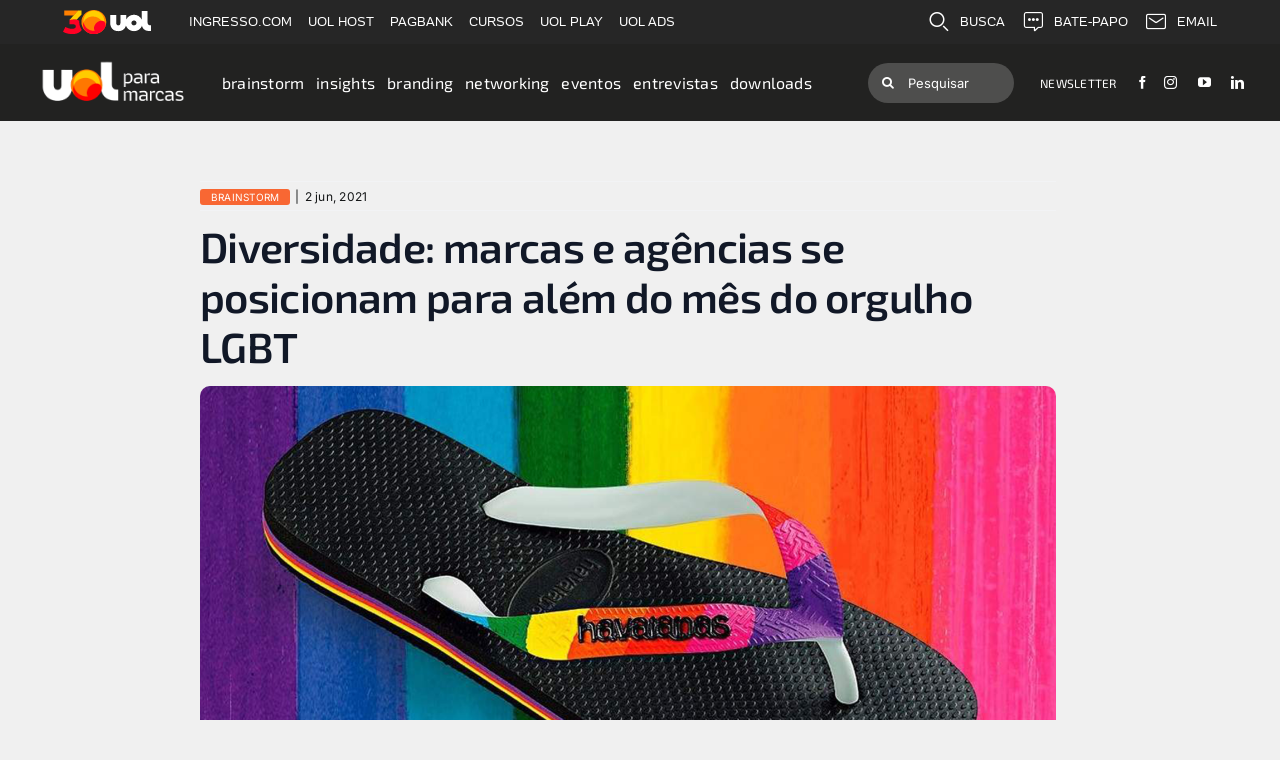

--- FILE ---
content_type: text/html; charset=UTF-8
request_url: https://blog.publicidade.uol.com.br/brainstorm/diversidade-marcas-e-agencias-se-posicionam-para-alem-do-mes-do-orgulho-lgbt/
body_size: 32171
content:
<!DOCTYPE html>
<html class="avada-html-layout-wide avada-html-header-position-top avada-is-100-percent-template" lang="pt-BR" prefix="og: http://ogp.me/ns# fb: http://ogp.me/ns/fb#">
<head>
	<meta http-equiv="X-UA-Compatible" content="IE=edge" />
	<meta http-equiv="Content-Type" content="text/html; charset=utf-8"/>
	<meta name="viewport" content="width=device-width, initial-scale=1" />
	<meta name='robots' content='index, follow, max-image-preview:large, max-snippet:-1, max-video-preview:-1' />
	<style>img:is([sizes="auto" i], [sizes^="auto," i]) { contain-intrinsic-size: 3000px 1500px }</style>
	
	<!-- This site is optimized with the Yoast SEO plugin v26.2 - https://yoast.com/wordpress/plugins/seo/ -->
	<title>Diversidade: marcas e agências se posicionam para além do mês do orgulho LGBT  - UOL para Marcas</title>
	<link rel="canonical" href="https://blog.publicidade.uol.com.br/brainstorm/diversidade-marcas-e-agencias-se-posicionam-para-alem-do-mes-do-orgulho-lgbt/" />
	<meta property="og:locale" content="pt_BR" />
	<meta property="og:type" content="article" />
	<meta property="og:title" content="Diversidade: marcas e agências se posicionam para além do mês do orgulho LGBT  - UOL para Marcas" />
	<meta property="og:description" content="No próximo domingo (6), será dada a largada oficial do [&hellip;]" />
	<meta property="og:url" content="https://blog.publicidade.uol.com.br/brainstorm/diversidade-marcas-e-agencias-se-posicionam-para-alem-do-mes-do-orgulho-lgbt/" />
	<meta property="og:site_name" content="UOL para Marcas" />
	<meta property="article:publisher" content="https://www.facebook.com/uoladlab" />
	<meta property="article:published_time" content="2021-06-02T15:12:43+00:00" />
	<meta property="article:modified_time" content="2025-01-03T16:32:31+00:00" />
	<meta property="og:image" content="https://blog.publicidade.uol.com.br/wp-content/uploads/2021/06/Havaianas-Pride-2021-1024x576.png" />
	<meta property="og:image:width" content="1024" />
	<meta property="og:image:height" content="576" />
	<meta property="og:image:type" content="image/png" />
	<meta name="author" content="prog12 prog34" />
	<meta name="twitter:card" content="summary_large_image" />
	<meta name="twitter:label1" content="Escrito por" />
	<meta name="twitter:data1" content="prog12 prog34" />
	<meta name="twitter:label2" content="Est. tempo de leitura" />
	<meta name="twitter:data2" content="3 minutos" />
	<script type="application/ld+json" class="yoast-schema-graph">{"@context":"https://schema.org","@graph":[{"@type":"WebPage","@id":"https://blog.publicidade.uol.com.br/brainstorm/diversidade-marcas-e-agencias-se-posicionam-para-alem-do-mes-do-orgulho-lgbt/","url":"https://blog.publicidade.uol.com.br/brainstorm/diversidade-marcas-e-agencias-se-posicionam-para-alem-do-mes-do-orgulho-lgbt/","name":"Diversidade: marcas e agências se posicionam para além do mês do orgulho LGBT  - UOL para Marcas","isPartOf":{"@id":"https://blog.publicidade.uol.com.br/#website"},"primaryImageOfPage":{"@id":"https://blog.publicidade.uol.com.br/brainstorm/diversidade-marcas-e-agencias-se-posicionam-para-alem-do-mes-do-orgulho-lgbt/#primaryimage"},"image":{"@id":"https://blog.publicidade.uol.com.br/brainstorm/diversidade-marcas-e-agencias-se-posicionam-para-alem-do-mes-do-orgulho-lgbt/#primaryimage"},"thumbnailUrl":"https://blog.publicidade.uol.com.br/wp-content/uploads/2021/06/Havaianas-Pride-2021.png","datePublished":"2021-06-02T15:12:43+00:00","dateModified":"2025-01-03T16:32:31+00:00","author":{"@id":"https://blog.publicidade.uol.com.br/#/schema/person/a981d386dc5678544ab447366d9868d6"},"breadcrumb":{"@id":"https://blog.publicidade.uol.com.br/brainstorm/diversidade-marcas-e-agencias-se-posicionam-para-alem-do-mes-do-orgulho-lgbt/#breadcrumb"},"inLanguage":"pt-BR","potentialAction":[{"@type":"ReadAction","target":["https://blog.publicidade.uol.com.br/brainstorm/diversidade-marcas-e-agencias-se-posicionam-para-alem-do-mes-do-orgulho-lgbt/"]}]},{"@type":"ImageObject","inLanguage":"pt-BR","@id":"https://blog.publicidade.uol.com.br/brainstorm/diversidade-marcas-e-agencias-se-posicionam-para-alem-do-mes-do-orgulho-lgbt/#primaryimage","url":"https://blog.publicidade.uol.com.br/wp-content/uploads/2021/06/Havaianas-Pride-2021.png","contentUrl":"https://blog.publicidade.uol.com.br/wp-content/uploads/2021/06/Havaianas-Pride-2021.png","width":1920,"height":1080},{"@type":"BreadcrumbList","@id":"https://blog.publicidade.uol.com.br/brainstorm/diversidade-marcas-e-agencias-se-posicionam-para-alem-do-mes-do-orgulho-lgbt/#breadcrumb","itemListElement":[{"@type":"ListItem","position":1,"name":"Home","item":"https://blog.publicidade.uol.com.br/"},{"@type":"ListItem","position":2,"name":"Diversidade: marcas e agências se posicionam para além do mês do orgulho LGBT "}]},{"@type":"WebSite","@id":"https://blog.publicidade.uol.com.br/#website","url":"https://blog.publicidade.uol.com.br/","name":"UOL para Marcas","description":"Um universo de ideias, soluções e oportunidades para conectar marcas a pessoas.","potentialAction":[{"@type":"SearchAction","target":{"@type":"EntryPoint","urlTemplate":"https://blog.publicidade.uol.com.br/?s={search_term_string}"},"query-input":{"@type":"PropertyValueSpecification","valueRequired":true,"valueName":"search_term_string"}}],"inLanguage":"pt-BR"},{"@type":"Person","@id":"https://blog.publicidade.uol.com.br/#/schema/person/a981d386dc5678544ab447366d9868d6","name":"prog12 prog34","image":{"@type":"ImageObject","inLanguage":"pt-BR","@id":"https://blog.publicidade.uol.com.br/#/schema/person/image/","url":"https://secure.gravatar.com/avatar/0a9288f915274e97e56bfb9e316711b0236ccdebb2a19994fd125a596bb3856e?s=96&d=mm&r=g","contentUrl":"https://secure.gravatar.com/avatar/0a9288f915274e97e56bfb9e316711b0236ccdebb2a19994fd125a596bb3856e?s=96&d=mm&r=g","caption":"prog12 prog34"},"url":"https://blog.publicidade.uol.com.br/author/prog/"}]}</script>
	<!-- / Yoast SEO plugin. -->


<link href='https://fonts.gstatic.com' crossorigin rel='preconnect' />
<link rel="alternate" type="application/rss+xml" title="Feed para UOL para Marcas &raquo;" href="https://blog.publicidade.uol.com.br/feed/" />
<link rel="alternate" type="application/rss+xml" title="Feed de comentários para UOL para Marcas &raquo;" href="https://blog.publicidade.uol.com.br/comments/feed/" />
		
		
		
									<meta name="description" content="No próximo domingo (6), será dada a largada oficial do mês do orgulho LGBTQIA+, com a tradicional Parada de São Paulo, que chega à sua 25ª edição. Por conta da covid-19, pelo segundo ano seguido, a celebração será no digital. E deve repetir a fórmula que, no ano passado, fez o"/>
				
		<meta property="og:locale" content="pt_BR"/>
		<meta property="og:type" content="article"/>
		<meta property="og:site_name" content="UOL para Marcas"/>
		<meta property="og:title" content="Diversidade: marcas e agências se posicionam para além do mês do orgulho LGBT  - UOL para Marcas"/>
				<meta property="og:description" content="No próximo domingo (6), será dada a largada oficial do mês do orgulho LGBTQIA+, com a tradicional Parada de São Paulo, que chega à sua 25ª edição. Por conta da covid-19, pelo segundo ano seguido, a celebração será no digital. E deve repetir a fórmula que, no ano passado, fez o"/>
				<meta property="og:url" content="https://blog.publicidade.uol.com.br/brainstorm/diversidade-marcas-e-agencias-se-posicionam-para-alem-do-mes-do-orgulho-lgbt/"/>
										<meta property="article:published_time" content="2021-06-02T15:12:43-03:00"/>
							<meta property="article:modified_time" content="2025-01-03T16:32:31-03:00"/>
								<meta name="author" content="prog12 prog34"/>
								<meta property="og:image" content="https://blog.publicidade.uol.com.br/wp-content/uploads/2021/06/Havaianas-Pride-2021.png"/>
		<meta property="og:image:width" content="1920"/>
		<meta property="og:image:height" content="1080"/>
		<meta property="og:image:type" content="image/png"/>
				<style id='wp-emoji-styles-inline-css' type='text/css'>

	img.wp-smiley, img.emoji {
		display: inline !important;
		border: none !important;
		box-shadow: none !important;
		height: 1em !important;
		width: 1em !important;
		margin: 0 0.07em !important;
		vertical-align: -0.1em !important;
		background: none !important;
		padding: 0 !important;
	}
</style>
<link rel='stylesheet' id='wp-block-library-css' href='https://blog.publicidade.uol.com.br/wp-includes/css/dist/block-library/style.min.css?ver=6.8.3' type='text/css' media='all' />
<style id='wp-block-library-theme-inline-css' type='text/css'>
.wp-block-audio :where(figcaption){color:#555;font-size:13px;text-align:center}.is-dark-theme .wp-block-audio :where(figcaption){color:#ffffffa6}.wp-block-audio{margin:0 0 1em}.wp-block-code{border:1px solid #ccc;border-radius:4px;font-family:Menlo,Consolas,monaco,monospace;padding:.8em 1em}.wp-block-embed :where(figcaption){color:#555;font-size:13px;text-align:center}.is-dark-theme .wp-block-embed :where(figcaption){color:#ffffffa6}.wp-block-embed{margin:0 0 1em}.blocks-gallery-caption{color:#555;font-size:13px;text-align:center}.is-dark-theme .blocks-gallery-caption{color:#ffffffa6}:root :where(.wp-block-image figcaption){color:#555;font-size:13px;text-align:center}.is-dark-theme :root :where(.wp-block-image figcaption){color:#ffffffa6}.wp-block-image{margin:0 0 1em}.wp-block-pullquote{border-bottom:4px solid;border-top:4px solid;color:currentColor;margin-bottom:1.75em}.wp-block-pullquote cite,.wp-block-pullquote footer,.wp-block-pullquote__citation{color:currentColor;font-size:.8125em;font-style:normal;text-transform:uppercase}.wp-block-quote{border-left:.25em solid;margin:0 0 1.75em;padding-left:1em}.wp-block-quote cite,.wp-block-quote footer{color:currentColor;font-size:.8125em;font-style:normal;position:relative}.wp-block-quote:where(.has-text-align-right){border-left:none;border-right:.25em solid;padding-left:0;padding-right:1em}.wp-block-quote:where(.has-text-align-center){border:none;padding-left:0}.wp-block-quote.is-large,.wp-block-quote.is-style-large,.wp-block-quote:where(.is-style-plain){border:none}.wp-block-search .wp-block-search__label{font-weight:700}.wp-block-search__button{border:1px solid #ccc;padding:.375em .625em}:where(.wp-block-group.has-background){padding:1.25em 2.375em}.wp-block-separator.has-css-opacity{opacity:.4}.wp-block-separator{border:none;border-bottom:2px solid;margin-left:auto;margin-right:auto}.wp-block-separator.has-alpha-channel-opacity{opacity:1}.wp-block-separator:not(.is-style-wide):not(.is-style-dots){width:100px}.wp-block-separator.has-background:not(.is-style-dots){border-bottom:none;height:1px}.wp-block-separator.has-background:not(.is-style-wide):not(.is-style-dots){height:2px}.wp-block-table{margin:0 0 1em}.wp-block-table td,.wp-block-table th{word-break:normal}.wp-block-table :where(figcaption){color:#555;font-size:13px;text-align:center}.is-dark-theme .wp-block-table :where(figcaption){color:#ffffffa6}.wp-block-video :where(figcaption){color:#555;font-size:13px;text-align:center}.is-dark-theme .wp-block-video :where(figcaption){color:#ffffffa6}.wp-block-video{margin:0 0 1em}:root :where(.wp-block-template-part.has-background){margin-bottom:0;margin-top:0;padding:1.25em 2.375em}
</style>
<style id='classic-theme-styles-inline-css' type='text/css'>
/*! This file is auto-generated */
.wp-block-button__link{color:#fff;background-color:#32373c;border-radius:9999px;box-shadow:none;text-decoration:none;padding:calc(.667em + 2px) calc(1.333em + 2px);font-size:1.125em}.wp-block-file__button{background:#32373c;color:#fff;text-decoration:none}
</style>
<style id='global-styles-inline-css' type='text/css'>
:root{--wp--preset--aspect-ratio--square: 1;--wp--preset--aspect-ratio--4-3: 4/3;--wp--preset--aspect-ratio--3-4: 3/4;--wp--preset--aspect-ratio--3-2: 3/2;--wp--preset--aspect-ratio--2-3: 2/3;--wp--preset--aspect-ratio--16-9: 16/9;--wp--preset--aspect-ratio--9-16: 9/16;--wp--preset--color--black: #000000;--wp--preset--color--cyan-bluish-gray: #abb8c3;--wp--preset--color--white: #ffffff;--wp--preset--color--pale-pink: #f78da7;--wp--preset--color--vivid-red: #cf2e2e;--wp--preset--color--luminous-vivid-orange: #ff6900;--wp--preset--color--luminous-vivid-amber: #fcb900;--wp--preset--color--light-green-cyan: #7bdcb5;--wp--preset--color--vivid-green-cyan: #00d084;--wp--preset--color--pale-cyan-blue: #8ed1fc;--wp--preset--color--vivid-cyan-blue: #0693e3;--wp--preset--color--vivid-purple: #9b51e0;--wp--preset--color--awb-color-1: #ffffff;--wp--preset--color--awb-color-2: #f9f9fb;--wp--preset--color--awb-color-3: #f2f3f5;--wp--preset--color--awb-color-4: #ffcc00;--wp--preset--color--awb-color-5: #f79400;--wp--preset--color--awb-color-6: #434549;--wp--preset--color--awb-color-7: #212326;--wp--preset--color--awb-color-8: #141617;--wp--preset--gradient--vivid-cyan-blue-to-vivid-purple: linear-gradient(135deg,rgba(6,147,227,1) 0%,rgb(155,81,224) 100%);--wp--preset--gradient--light-green-cyan-to-vivid-green-cyan: linear-gradient(135deg,rgb(122,220,180) 0%,rgb(0,208,130) 100%);--wp--preset--gradient--luminous-vivid-amber-to-luminous-vivid-orange: linear-gradient(135deg,rgba(252,185,0,1) 0%,rgba(255,105,0,1) 100%);--wp--preset--gradient--luminous-vivid-orange-to-vivid-red: linear-gradient(135deg,rgba(255,105,0,1) 0%,rgb(207,46,46) 100%);--wp--preset--gradient--very-light-gray-to-cyan-bluish-gray: linear-gradient(135deg,rgb(238,238,238) 0%,rgb(169,184,195) 100%);--wp--preset--gradient--cool-to-warm-spectrum: linear-gradient(135deg,rgb(74,234,220) 0%,rgb(151,120,209) 20%,rgb(207,42,186) 40%,rgb(238,44,130) 60%,rgb(251,105,98) 80%,rgb(254,248,76) 100%);--wp--preset--gradient--blush-light-purple: linear-gradient(135deg,rgb(255,206,236) 0%,rgb(152,150,240) 100%);--wp--preset--gradient--blush-bordeaux: linear-gradient(135deg,rgb(254,205,165) 0%,rgb(254,45,45) 50%,rgb(107,0,62) 100%);--wp--preset--gradient--luminous-dusk: linear-gradient(135deg,rgb(255,203,112) 0%,rgb(199,81,192) 50%,rgb(65,88,208) 100%);--wp--preset--gradient--pale-ocean: linear-gradient(135deg,rgb(255,245,203) 0%,rgb(182,227,212) 50%,rgb(51,167,181) 100%);--wp--preset--gradient--electric-grass: linear-gradient(135deg,rgb(202,248,128) 0%,rgb(113,206,126) 100%);--wp--preset--gradient--midnight: linear-gradient(135deg,rgb(2,3,129) 0%,rgb(40,116,252) 100%);--wp--preset--font-size--small: 12px;--wp--preset--font-size--medium: 20px;--wp--preset--font-size--large: 24px;--wp--preset--font-size--x-large: 42px;--wp--preset--font-size--normal: 16px;--wp--preset--font-size--xlarge: 32px;--wp--preset--font-size--huge: 48px;--wp--preset--spacing--20: 0.44rem;--wp--preset--spacing--30: 0.67rem;--wp--preset--spacing--40: 1rem;--wp--preset--spacing--50: 1.5rem;--wp--preset--spacing--60: 2.25rem;--wp--preset--spacing--70: 3.38rem;--wp--preset--spacing--80: 5.06rem;--wp--preset--shadow--natural: 6px 6px 9px rgba(0, 0, 0, 0.2);--wp--preset--shadow--deep: 12px 12px 50px rgba(0, 0, 0, 0.4);--wp--preset--shadow--sharp: 6px 6px 0px rgba(0, 0, 0, 0.2);--wp--preset--shadow--outlined: 6px 6px 0px -3px rgba(255, 255, 255, 1), 6px 6px rgba(0, 0, 0, 1);--wp--preset--shadow--crisp: 6px 6px 0px rgba(0, 0, 0, 1);}:where(.is-layout-flex){gap: 0.5em;}:where(.is-layout-grid){gap: 0.5em;}body .is-layout-flex{display: flex;}.is-layout-flex{flex-wrap: wrap;align-items: center;}.is-layout-flex > :is(*, div){margin: 0;}body .is-layout-grid{display: grid;}.is-layout-grid > :is(*, div){margin: 0;}:where(.wp-block-columns.is-layout-flex){gap: 2em;}:where(.wp-block-columns.is-layout-grid){gap: 2em;}:where(.wp-block-post-template.is-layout-flex){gap: 1.25em;}:where(.wp-block-post-template.is-layout-grid){gap: 1.25em;}.has-black-color{color: var(--wp--preset--color--black) !important;}.has-cyan-bluish-gray-color{color: var(--wp--preset--color--cyan-bluish-gray) !important;}.has-white-color{color: var(--wp--preset--color--white) !important;}.has-pale-pink-color{color: var(--wp--preset--color--pale-pink) !important;}.has-vivid-red-color{color: var(--wp--preset--color--vivid-red) !important;}.has-luminous-vivid-orange-color{color: var(--wp--preset--color--luminous-vivid-orange) !important;}.has-luminous-vivid-amber-color{color: var(--wp--preset--color--luminous-vivid-amber) !important;}.has-light-green-cyan-color{color: var(--wp--preset--color--light-green-cyan) !important;}.has-vivid-green-cyan-color{color: var(--wp--preset--color--vivid-green-cyan) !important;}.has-pale-cyan-blue-color{color: var(--wp--preset--color--pale-cyan-blue) !important;}.has-vivid-cyan-blue-color{color: var(--wp--preset--color--vivid-cyan-blue) !important;}.has-vivid-purple-color{color: var(--wp--preset--color--vivid-purple) !important;}.has-black-background-color{background-color: var(--wp--preset--color--black) !important;}.has-cyan-bluish-gray-background-color{background-color: var(--wp--preset--color--cyan-bluish-gray) !important;}.has-white-background-color{background-color: var(--wp--preset--color--white) !important;}.has-pale-pink-background-color{background-color: var(--wp--preset--color--pale-pink) !important;}.has-vivid-red-background-color{background-color: var(--wp--preset--color--vivid-red) !important;}.has-luminous-vivid-orange-background-color{background-color: var(--wp--preset--color--luminous-vivid-orange) !important;}.has-luminous-vivid-amber-background-color{background-color: var(--wp--preset--color--luminous-vivid-amber) !important;}.has-light-green-cyan-background-color{background-color: var(--wp--preset--color--light-green-cyan) !important;}.has-vivid-green-cyan-background-color{background-color: var(--wp--preset--color--vivid-green-cyan) !important;}.has-pale-cyan-blue-background-color{background-color: var(--wp--preset--color--pale-cyan-blue) !important;}.has-vivid-cyan-blue-background-color{background-color: var(--wp--preset--color--vivid-cyan-blue) !important;}.has-vivid-purple-background-color{background-color: var(--wp--preset--color--vivid-purple) !important;}.has-black-border-color{border-color: var(--wp--preset--color--black) !important;}.has-cyan-bluish-gray-border-color{border-color: var(--wp--preset--color--cyan-bluish-gray) !important;}.has-white-border-color{border-color: var(--wp--preset--color--white) !important;}.has-pale-pink-border-color{border-color: var(--wp--preset--color--pale-pink) !important;}.has-vivid-red-border-color{border-color: var(--wp--preset--color--vivid-red) !important;}.has-luminous-vivid-orange-border-color{border-color: var(--wp--preset--color--luminous-vivid-orange) !important;}.has-luminous-vivid-amber-border-color{border-color: var(--wp--preset--color--luminous-vivid-amber) !important;}.has-light-green-cyan-border-color{border-color: var(--wp--preset--color--light-green-cyan) !important;}.has-vivid-green-cyan-border-color{border-color: var(--wp--preset--color--vivid-green-cyan) !important;}.has-pale-cyan-blue-border-color{border-color: var(--wp--preset--color--pale-cyan-blue) !important;}.has-vivid-cyan-blue-border-color{border-color: var(--wp--preset--color--vivid-cyan-blue) !important;}.has-vivid-purple-border-color{border-color: var(--wp--preset--color--vivid-purple) !important;}.has-vivid-cyan-blue-to-vivid-purple-gradient-background{background: var(--wp--preset--gradient--vivid-cyan-blue-to-vivid-purple) !important;}.has-light-green-cyan-to-vivid-green-cyan-gradient-background{background: var(--wp--preset--gradient--light-green-cyan-to-vivid-green-cyan) !important;}.has-luminous-vivid-amber-to-luminous-vivid-orange-gradient-background{background: var(--wp--preset--gradient--luminous-vivid-amber-to-luminous-vivid-orange) !important;}.has-luminous-vivid-orange-to-vivid-red-gradient-background{background: var(--wp--preset--gradient--luminous-vivid-orange-to-vivid-red) !important;}.has-very-light-gray-to-cyan-bluish-gray-gradient-background{background: var(--wp--preset--gradient--very-light-gray-to-cyan-bluish-gray) !important;}.has-cool-to-warm-spectrum-gradient-background{background: var(--wp--preset--gradient--cool-to-warm-spectrum) !important;}.has-blush-light-purple-gradient-background{background: var(--wp--preset--gradient--blush-light-purple) !important;}.has-blush-bordeaux-gradient-background{background: var(--wp--preset--gradient--blush-bordeaux) !important;}.has-luminous-dusk-gradient-background{background: var(--wp--preset--gradient--luminous-dusk) !important;}.has-pale-ocean-gradient-background{background: var(--wp--preset--gradient--pale-ocean) !important;}.has-electric-grass-gradient-background{background: var(--wp--preset--gradient--electric-grass) !important;}.has-midnight-gradient-background{background: var(--wp--preset--gradient--midnight) !important;}.has-small-font-size{font-size: var(--wp--preset--font-size--small) !important;}.has-medium-font-size{font-size: var(--wp--preset--font-size--medium) !important;}.has-large-font-size{font-size: var(--wp--preset--font-size--large) !important;}.has-x-large-font-size{font-size: var(--wp--preset--font-size--x-large) !important;}
:where(.wp-block-post-template.is-layout-flex){gap: 1.25em;}:where(.wp-block-post-template.is-layout-grid){gap: 1.25em;}
:where(.wp-block-columns.is-layout-flex){gap: 2em;}:where(.wp-block-columns.is-layout-grid){gap: 2em;}
:root :where(.wp-block-pullquote){font-size: 1.5em;line-height: 1.6;}
</style>
<link data-minify="1" rel='stylesheet' id='contact-form-7-css' href='https://blog.publicidade.uol.com.br/wp-content/cache/min/1/wp-content/plugins/contact-form-7/includes/css/styles-c3276cad368661aa706fc0b33d3ce780.css' type='text/css' media='all' />
<link data-minify="1" rel='stylesheet' id='core-css' href='https://blog.publicidade.uol.com.br/wp-content/cache/min/1/wp-content/plugins/dinamize/css/dinamize-cf1d76ed4d1bf161e56e16ce8e5d182e.css' type='text/css' media='all' />
<link data-minify="1" rel='stylesheet' id='sr7css-css' href='https://blog.publicidade.uol.com.br/wp-content/cache/min/1/wp-content/plugins/revslider/public/css/sr7-acb8fc8d8da196f366aca650e02a4f33.css' type='text/css' media='all' />
<link rel='stylesheet' id='fusion-dynamic-css-css' href='https://blog.publicidade.uol.com.br/wp-content/uploads/fusion-styles/071805809d4b82305bcfbec82febc674.min.css?ver=3.11.14' type='text/css' media='all' />
<script type="text/javascript" src="https://blog.publicidade.uol.com.br/wp-includes/js/jquery/jquery.min.js?ver=3.7.1" id="jquery-core-js"></script>
<script data-minify="1" type="text/javascript" src="https://blog.publicidade.uol.com.br/wp-content/cache/min/1/wp-content/plugins/dinamize/js/dinamize-7250d17097672b53d42ccc3486ab560d.js" id="my-js-js" defer></script>
<script data-minify="1" type="text/javascript" src="https://blog.publicidade.uol.com.br/wp-content/cache/min/1/wp-content/plugins/revslider/public/js/libs/tptools-0d1c05ea9f5feee6b353163e9e224861.js" id="tp-tools-js" async="async" data-wp-strategy="async"></script>
<script data-minify="1" type="text/javascript" src="https://blog.publicidade.uol.com.br/wp-content/cache/min/1/wp-content/plugins/revslider/public/js/sr7-42f2f388cde3e41a50fbfd864484d78f.js" id="sr7-js" async="async" data-wp-strategy="async"></script>
<link rel="https://api.w.org/" href="https://blog.publicidade.uol.com.br/wp-json/" /><link rel="alternate" title="JSON" type="application/json" href="https://blog.publicidade.uol.com.br/wp-json/wp/v2/posts/9113" /><link rel="EditURI" type="application/rsd+xml" title="RSD" href="https://blog.publicidade.uol.com.br/xmlrpc.php?rsd" />
<meta name="generator" content="WordPress 6.8.3" />
<link rel='shortlink' href='https://blog.publicidade.uol.com.br/?p=9113' />
<link rel="alternate" title="oEmbed (JSON)" type="application/json+oembed" href="https://blog.publicidade.uol.com.br/wp-json/oembed/1.0/embed?url=https%3A%2F%2Fblog.publicidade.uol.com.br%2Fbrainstorm%2Fdiversidade-marcas-e-agencias-se-posicionam-para-alem-do-mes-do-orgulho-lgbt%2F" />
<link rel="alternate" title="oEmbed (XML)" type="text/xml+oembed" href="https://blog.publicidade.uol.com.br/wp-json/oembed/1.0/embed?url=https%3A%2F%2Fblog.publicidade.uol.com.br%2Fbrainstorm%2Fdiversidade-marcas-e-agencias-se-posicionam-para-alem-do-mes-do-orgulho-lgbt%2F&#038;format=xml" />
<link rel="preload" href="https://blog.publicidade.uol.com.br/wp-content/themes/Avada/includes/lib/assets/fonts/icomoon/awb-icons.woff" as="font" type="font/woff" crossorigin><link rel="preload" href="//blog.publicidade.uol.com.br/wp-content/themes/Avada/includes/lib/assets/fonts/fontawesome/webfonts/fa-brands-400.woff2" as="font" type="font/woff2" crossorigin><link rel="preload" href="//blog.publicidade.uol.com.br/wp-content/themes/Avada/includes/lib/assets/fonts/fontawesome/webfonts/fa-regular-400.woff2" as="font" type="font/woff2" crossorigin><link rel="preload" href="//blog.publicidade.uol.com.br/wp-content/themes/Avada/includes/lib/assets/fonts/fontawesome/webfonts/fa-solid-900.woff2" as="font" type="font/woff2" crossorigin><style type="text/css" id="css-fb-visibility">@media screen and (max-width: 640px){.fusion-no-small-visibility{display:none !important;}body .sm-text-align-center{text-align:center !important;}body .sm-text-align-left{text-align:left !important;}body .sm-text-align-right{text-align:right !important;}body .sm-flex-align-center{justify-content:center !important;}body .sm-flex-align-flex-start{justify-content:flex-start !important;}body .sm-flex-align-flex-end{justify-content:flex-end !important;}body .sm-mx-auto{margin-left:auto !important;margin-right:auto !important;}body .sm-ml-auto{margin-left:auto !important;}body .sm-mr-auto{margin-right:auto !important;}body .fusion-absolute-position-small{position:absolute;top:auto;width:100%;}.awb-sticky.awb-sticky-small{ position: sticky; top: var(--awb-sticky-offset,0); }}@media screen and (min-width: 641px) and (max-width: 1024px){.fusion-no-medium-visibility{display:none !important;}body .md-text-align-center{text-align:center !important;}body .md-text-align-left{text-align:left !important;}body .md-text-align-right{text-align:right !important;}body .md-flex-align-center{justify-content:center !important;}body .md-flex-align-flex-start{justify-content:flex-start !important;}body .md-flex-align-flex-end{justify-content:flex-end !important;}body .md-mx-auto{margin-left:auto !important;margin-right:auto !important;}body .md-ml-auto{margin-left:auto !important;}body .md-mr-auto{margin-right:auto !important;}body .fusion-absolute-position-medium{position:absolute;top:auto;width:100%;}.awb-sticky.awb-sticky-medium{ position: sticky; top: var(--awb-sticky-offset,0); }}@media screen and (min-width: 1025px){.fusion-no-large-visibility{display:none !important;}body .lg-text-align-center{text-align:center !important;}body .lg-text-align-left{text-align:left !important;}body .lg-text-align-right{text-align:right !important;}body .lg-flex-align-center{justify-content:center !important;}body .lg-flex-align-flex-start{justify-content:flex-start !important;}body .lg-flex-align-flex-end{justify-content:flex-end !important;}body .lg-mx-auto{margin-left:auto !important;margin-right:auto !important;}body .lg-ml-auto{margin-left:auto !important;}body .lg-mr-auto{margin-right:auto !important;}body .fusion-absolute-position-large{position:absolute;top:auto;width:100%;}.awb-sticky.awb-sticky-large{ position: sticky; top: var(--awb-sticky-offset,0); }}</style><link rel="preconnect" href="https://fonts.googleapis.com">
<link rel="preconnect" href="https://fonts.gstatic.com/" crossorigin>
<meta name="generator" content="Powered by Slider Revolution 6.7.31 - responsive, Mobile-Friendly Slider Plugin for WordPress with comfortable drag and drop interface." />
<link rel="icon" href="https://blog.publicidade.uol.com.br/wp-content/uploads/2021/05/cropped-favicon-uol-marcas-32x32.png" sizes="32x32" />
<link rel="icon" href="https://blog.publicidade.uol.com.br/wp-content/uploads/2021/05/cropped-favicon-uol-marcas-192x192.png" sizes="192x192" />
<link rel="apple-touch-icon" href="https://blog.publicidade.uol.com.br/wp-content/uploads/2021/05/cropped-favicon-uol-marcas-180x180.png" />
<meta name="msapplication-TileImage" content="https://blog.publicidade.uol.com.br/wp-content/uploads/2021/05/cropped-favicon-uol-marcas-270x270.png" />
<script>
	window._tpt			??= {};
	window.SR7			??= {};
	_tpt.R				??= {};
	_tpt.R.fonts		??= {};
	_tpt.R.fonts.customFonts??= {};
	SR7.devMode			=  false;
	SR7.F 				??= {};
	SR7.G				??= {};
	SR7.LIB				??= {};
	SR7.E				??= {};
	SR7.E.gAddons		??= {};
	SR7.E.php 			??= {};
	SR7.E.nonce			= '9b8cdb6cad';
	SR7.E.ajaxurl		= 'https://blog.publicidade.uol.com.br/wp-admin/admin-ajax.php';
	SR7.E.resturl		= 'https://blog.publicidade.uol.com.br/wp-json/';
	SR7.E.slug_path		= 'revslider/revslider.php';
	SR7.E.slug			= 'revslider';
	SR7.E.plugin_url	= 'https://blog.publicidade.uol.com.br/wp-content/plugins/revslider/';
	SR7.E.wp_plugin_url = 'https://blog.publicidade.uol.com.br/wp-content/plugins/';
	SR7.E.revision		= '6.7.31';
	SR7.E.fontBaseUrl	= '';
	SR7.G.breakPoints 	= [1240,1024,778,480];
	SR7.E.modules 		= ['module','page','slide','layer','draw','animate','srtools','canvas','defaults','carousel','navigation','media','modifiers','migration'];
	SR7.E.libs 			= ['WEBGL'];
	SR7.E.css 			= ['csslp','cssbtns','cssfilters','cssnav','cssmedia'];
	SR7.E.resources		= {};
	SR7.JSON			??= {};
/*! Slider Revolution 7.0 - Page Processor */
!function(){"use strict";window.SR7??={},window._tpt??={},SR7.version="Slider Revolution 6.7.16",_tpt.getMobileZoom=()=>_tpt.is_mobile?document.documentElement.clientWidth/window.innerWidth:1,_tpt.getWinDim=function(t){_tpt.screenHeightWithUrlBar??=window.innerHeight;let e=SR7.F?.modal?.visible&&SR7.M[SR7.F.module.getIdByAlias(SR7.F.modal.requested)];_tpt.scrollBar=window.innerWidth!==document.documentElement.clientWidth||e&&window.innerWidth!==e.c.module.clientWidth,_tpt.winW=_tpt.getMobileZoom()*window.innerWidth-(_tpt.scrollBar||"prepare"==t?_tpt.scrollBarW??_tpt.mesureScrollBar():0),_tpt.winH=_tpt.getMobileZoom()*window.innerHeight,_tpt.winWAll=document.documentElement.clientWidth},_tpt.getResponsiveLevel=function(t,e){SR7.M[e];return _tpt.closestGE(t,_tpt.winWAll)},_tpt.mesureScrollBar=function(){let t=document.createElement("div");return t.className="RSscrollbar-measure",t.style.width="100px",t.style.height="100px",t.style.overflow="scroll",t.style.position="absolute",t.style.top="-9999px",document.body.appendChild(t),_tpt.scrollBarW=t.offsetWidth-t.clientWidth,document.body.removeChild(t),_tpt.scrollBarW},_tpt.loadCSS=async function(t,e,s){return s?_tpt.R.fonts.required[e].status=1:(_tpt.R[e]??={},_tpt.R[e].status=1),new Promise(((i,n)=>{if(_tpt.isStylesheetLoaded(t))s?_tpt.R.fonts.required[e].status=2:_tpt.R[e].status=2,i();else{const o=document.createElement("link");o.rel="stylesheet";let l="text",r="css";o["type"]=l+"/"+r,o.href=t,o.onload=()=>{s?_tpt.R.fonts.required[e].status=2:_tpt.R[e].status=2,i()},o.onerror=()=>{s?_tpt.R.fonts.required[e].status=3:_tpt.R[e].status=3,n(new Error(`Failed to load CSS: ${t}`))},document.head.appendChild(o)}}))},_tpt.addContainer=function(t){const{tag:e="div",id:s,class:i,datas:n,textContent:o,iHTML:l}=t,r=document.createElement(e);if(s&&""!==s&&(r.id=s),i&&""!==i&&(r.className=i),n)for(const[t,e]of Object.entries(n))"style"==t?r.style.cssText=e:r.setAttribute(`data-${t}`,e);return o&&(r.textContent=o),l&&(r.innerHTML=l),r},_tpt.collector=function(){return{fragment:new DocumentFragment,add(t){var e=_tpt.addContainer(t);return this.fragment.appendChild(e),e},append(t){t.appendChild(this.fragment)}}},_tpt.isStylesheetLoaded=function(t){let e=t.split("?")[0];return Array.from(document.querySelectorAll('link[rel="stylesheet"], link[rel="preload"]')).some((t=>t.href.split("?")[0]===e))},_tpt.preloader={requests:new Map,preloaderTemplates:new Map,show:function(t,e){if(!e||!t)return;const{type:s,color:i}=e;if(s<0||"off"==s)return;const n=`preloader_${s}`;let o=this.preloaderTemplates.get(n);o||(o=this.build(s,i),this.preloaderTemplates.set(n,o)),this.requests.has(t)||this.requests.set(t,{count:0});const l=this.requests.get(t);clearTimeout(l.timer),l.count++,1===l.count&&(l.timer=setTimeout((()=>{l.preloaderClone=o.cloneNode(!0),l.anim&&l.anim.kill(),void 0!==_tpt.gsap?l.anim=_tpt.gsap.fromTo(l.preloaderClone,1,{opacity:0},{opacity:1}):l.preloaderClone.classList.add("sr7-fade-in"),t.appendChild(l.preloaderClone)}),150))},hide:function(t){if(!this.requests.has(t))return;const e=this.requests.get(t);e.count--,e.count<0&&(e.count=0),e.anim&&e.anim.kill(),0===e.count&&(clearTimeout(e.timer),e.preloaderClone&&(e.preloaderClone.classList.remove("sr7-fade-in"),e.anim=_tpt.gsap.to(e.preloaderClone,.3,{opacity:0,onComplete:function(){e.preloaderClone.remove()}})))},state:function(t){if(!this.requests.has(t))return!1;return this.requests.get(t).count>0},build:(t,e="#ffffff",s="")=>{if(t<0||"off"===t)return null;const i=parseInt(t);if(t="prlt"+i,isNaN(i))return null;if(_tpt.loadCSS(SR7.E.plugin_url+"public/css/preloaders/t"+i+".css","preloader_"+t),isNaN(i)||i<6){const n=`background-color:${e}`,o=1===i||2==i?n:"",l=3===i||4==i?n:"",r=_tpt.collector();["dot1","dot2","bounce1","bounce2","bounce3"].forEach((t=>r.add({tag:"div",class:t,datas:{style:l}})));const d=_tpt.addContainer({tag:"sr7-prl",class:`${t} ${s}`,datas:{style:o}});return r.append(d),d}{let n={};if(7===i){let t;e.startsWith("#")?(t=e.replace("#",""),t=`rgba(${parseInt(t.substring(0,2),16)}, ${parseInt(t.substring(2,4),16)}, ${parseInt(t.substring(4,6),16)}, `):e.startsWith("rgb")&&(t=e.slice(e.indexOf("(")+1,e.lastIndexOf(")")).split(",").map((t=>t.trim())),t=`rgba(${t[0]}, ${t[1]}, ${t[2]}, `),t&&(n.style=`border-top-color: ${t}0.65); border-bottom-color: ${t}0.15); border-left-color: ${t}0.65); border-right-color: ${t}0.15)`)}else 12===i&&(n.style=`background:${e}`);const o=[10,0,4,2,5,9,0,4,4,2][i-6],l=_tpt.collector(),r=l.add({tag:"div",class:"sr7-prl-inner",datas:n});Array.from({length:o}).forEach((()=>r.appendChild(l.add({tag:"span",datas:{style:`background:${e}`}}))));const d=_tpt.addContainer({tag:"sr7-prl",class:`${t} ${s}`});return l.append(d),d}}},SR7.preLoader={show:(t,e)=>{"off"!==(SR7.M[t]?.settings?.pLoader?.type??"off")&&_tpt.preloader.show(e||SR7.M[t].c.module,SR7.M[t]?.settings?.pLoader??{color:"#fff",type:10})},hide:(t,e)=>{"off"!==(SR7.M[t]?.settings?.pLoader?.type??"off")&&_tpt.preloader.hide(e||SR7.M[t].c.module)},state:(t,e)=>_tpt.preloader.state(e||SR7.M[t].c.module)},_tpt.prepareModuleHeight=function(t){window.SR7.M??={},window.SR7.M[t.id]??={},"ignore"==t.googleFont&&(SR7.E.ignoreGoogleFont=!0);let e=window.SR7.M[t.id];if(null==_tpt.scrollBarW&&_tpt.mesureScrollBar(),e.c??={},e.states??={},e.settings??={},e.settings.size??={},t.fixed&&(e.settings.fixed=!0),e.c.module=document.querySelector("sr7-module#"+t.id),e.c.adjuster=e.c.module.getElementsByTagName("sr7-adjuster")[0],e.c.content=e.c.module.getElementsByTagName("sr7-content")[0],"carousel"==t.type&&(e.c.carousel=e.c.content.getElementsByTagName("sr7-carousel")[0]),null==e.c.module||null==e.c.module)return;t.plType&&t.plColor&&(e.settings.pLoader={type:t.plType,color:t.plColor}),void 0===t.plType||"off"===t.plType||SR7.preLoader.state(t.id)&&SR7.preLoader.state(t.id,e.c.module)||SR7.preLoader.show(t.id,e.c.module),_tpt.winW||_tpt.getWinDim("prepare"),_tpt.getWinDim();let s=""+e.c.module.dataset?.modal;"modal"==s||"true"==s||"undefined"!==s&&"false"!==s||(e.settings.size.fullWidth=t.size.fullWidth,e.LEV??=_tpt.getResponsiveLevel(window.SR7.G.breakPoints,t.id),t.vpt=_tpt.fillArray(t.vpt,5),e.settings.vPort=t.vpt[e.LEV],void 0!==t.el&&"720"==t.el[4]&&t.gh[4]!==t.el[4]&&"960"==t.el[3]&&t.gh[3]!==t.el[3]&&"768"==t.el[2]&&t.gh[2]!==t.el[2]&&delete t.el,e.settings.size.height=null==t.el||null==t.el[e.LEV]||0==t.el[e.LEV]||"auto"==t.el[e.LEV]?_tpt.fillArray(t.gh,5,-1):_tpt.fillArray(t.el,5,-1),e.settings.size.width=_tpt.fillArray(t.gw,5,-1),e.settings.size.minHeight=_tpt.fillArray(t.mh??[0],5,-1),e.cacheSize={fullWidth:e.settings.size?.fullWidth,fullHeight:e.settings.size?.fullHeight},void 0!==t.off&&(t.off?.t&&(e.settings.size.m??={})&&(e.settings.size.m.t=t.off.t),t.off?.b&&(e.settings.size.m??={})&&(e.settings.size.m.b=t.off.b),t.off?.l&&(e.settings.size.p??={})&&(e.settings.size.p.l=t.off.l),t.off?.r&&(e.settings.size.p??={})&&(e.settings.size.p.r=t.off.r),e.offsetPrepared=!0),_tpt.updatePMHeight(t.id,t,!0))},_tpt.updatePMHeight=(t,e,s)=>{let i=SR7.M[t];var n=i.settings.size.fullWidth?_tpt.winW:i.c.module.parentNode.offsetWidth;n=0===n||isNaN(n)?_tpt.winW:n;let o=i.settings.size.width[i.LEV]||i.settings.size.width[i.LEV++]||i.settings.size.width[i.LEV--]||n,l=i.settings.size.height[i.LEV]||i.settings.size.height[i.LEV++]||i.settings.size.height[i.LEV--]||0,r=i.settings.size.minHeight[i.LEV]||i.settings.size.minHeight[i.LEV++]||i.settings.size.minHeight[i.LEV--]||0;if(l="auto"==l?0:l,l=parseInt(l),"carousel"!==e.type&&(n-=parseInt(e.onw??0)||0),i.MP=!i.settings.size.fullWidth&&n<o||_tpt.winW<o?Math.min(1,n/o):1,e.size.fullScreen||e.size.fullHeight){let t=parseInt(e.fho)||0,s=(""+e.fho).indexOf("%")>-1;e.newh=_tpt.winH-(s?_tpt.winH*t/100:t)}else e.newh=i.MP*Math.max(l,r);if(e.newh+=(parseInt(e.onh??0)||0)+(parseInt(e.carousel?.pt)||0)+(parseInt(e.carousel?.pb)||0),void 0!==e.slideduration&&(e.newh=Math.max(e.newh,parseInt(e.slideduration)/3)),e.shdw&&_tpt.buildShadow(e.id,e),i.c.adjuster.style.height=e.newh+"px",i.c.module.style.height=e.newh+"px",i.c.content.style.height=e.newh+"px",i.states.heightPrepared=!0,i.dims??={},i.dims.moduleRect=i.c.module.getBoundingClientRect(),i.c.content.style.left="-"+i.dims.moduleRect.left+"px",!i.settings.size.fullWidth)return s&&requestAnimationFrame((()=>{n!==i.c.module.parentNode.offsetWidth&&_tpt.updatePMHeight(e.id,e)})),void _tpt.bgStyle(e.id,e,window.innerWidth==_tpt.winW,!0);_tpt.bgStyle(e.id,e,window.innerWidth==_tpt.winW,!0),requestAnimationFrame((function(){s&&requestAnimationFrame((()=>{n!==i.c.module.parentNode.offsetWidth&&_tpt.updatePMHeight(e.id,e)}))})),i.earlyResizerFunction||(i.earlyResizerFunction=function(){requestAnimationFrame((function(){_tpt.getWinDim(),_tpt.moduleDefaults(e.id,e),_tpt.updateSlideBg(t,!0)}))},window.addEventListener("resize",i.earlyResizerFunction))},_tpt.buildShadow=function(t,e){let s=SR7.M[t];null==s.c.shadow&&(s.c.shadow=document.createElement("sr7-module-shadow"),s.c.shadow.classList.add("sr7-shdw-"+e.shdw),s.c.content.appendChild(s.c.shadow))},_tpt.bgStyle=async(t,e,s,i,n)=>{const o=SR7.M[t];if((e=e??o.settings).fixed&&!o.c.module.classList.contains("sr7-top-fixed")&&(o.c.module.classList.add("sr7-top-fixed"),o.c.module.style.position="fixed",o.c.module.style.width="100%",o.c.module.style.top="0px",o.c.module.style.left="0px",o.c.module.style.pointerEvents="none",o.c.module.style.zIndex=5e3,o.c.content.style.pointerEvents="none"),null==o.c.bgcanvas){let t=document.createElement("sr7-module-bg"),l=!1;if("string"==typeof e?.bg?.color&&e?.bg?.color.includes("{"))if(_tpt.gradient&&_tpt.gsap)e.bg.color=_tpt.gradient.convert(e.bg.color);else try{let t=JSON.parse(e.bg.color);(t?.orig||t?.string)&&(e.bg.color=JSON.parse(e.bg.color))}catch(t){return}let r="string"==typeof e?.bg?.color?e?.bg?.color||"transparent":e?.bg?.color?.string??e?.bg?.color?.orig??e?.bg?.color?.color??"transparent";if(t.style["background"+(String(r).includes("grad")?"":"Color")]=r,("transparent"!==r||n)&&(l=!0),o.offsetPrepared&&(t.style.visibility="hidden"),e?.bg?.image?.src&&(t.style.backgroundImage=`url(${e?.bg?.image.src})`,t.style.backgroundSize=""==(e.bg.image?.size??"")?"cover":e.bg.image.size,t.style.backgroundPosition=e.bg.image.position,t.style.backgroundRepeat=""==e.bg.image.repeat||null==e.bg.image.repeat?"no-repeat":e.bg.image.repeat,l=!0),!l)return;o.c.bgcanvas=t,e.size.fullWidth?t.style.width=_tpt.winW-(s&&_tpt.winH<document.body.offsetHeight?_tpt.scrollBarW:0)+"px":i&&(t.style.width=o.c.module.offsetWidth+"px"),e.sbt?.use?o.c.content.appendChild(o.c.bgcanvas):o.c.module.appendChild(o.c.bgcanvas)}o.c.bgcanvas.style.height=void 0!==e.newh?e.newh+"px":("carousel"==e.type?o.dims.module.h:o.dims.content.h)+"px",o.c.bgcanvas.style.left=!s&&e.sbt?.use||o.c.bgcanvas.closest("SR7-CONTENT")?"0px":"-"+(o?.dims?.moduleRect?.left??0)+"px"},_tpt.updateSlideBg=function(t,e){const s=SR7.M[t];let i=s.settings;s?.c?.bgcanvas&&(i.size.fullWidth?s.c.bgcanvas.style.width=_tpt.winW-(e&&_tpt.winH<document.body.offsetHeight?_tpt.scrollBarW:0)+"px":preparing&&(s.c.bgcanvas.style.width=s.c.module.offsetWidth+"px"))},_tpt.moduleDefaults=(t,e)=>{let s=SR7.M[t];null!=s&&null!=s.c&&null!=s.c.module&&(s.dims??={},s.dims.moduleRect=s.c.module.getBoundingClientRect(),s.c.content.style.left="-"+s.dims.moduleRect.left+"px",s.c.content.style.width=_tpt.winW-_tpt.scrollBarW+"px","carousel"==e.type&&(s.c.module.style.overflow="visible"),_tpt.bgStyle(t,e,window.innerWidth==_tpt.winW))},_tpt.getOffset=t=>{var e=t.getBoundingClientRect(),s=window.pageXOffset||document.documentElement.scrollLeft,i=window.pageYOffset||document.documentElement.scrollTop;return{top:e.top+i,left:e.left+s}},_tpt.fillArray=function(t,e){let s,i;t=Array.isArray(t)?t:[t];let n=Array(e),o=t.length;for(i=0;i<t.length;i++)n[i+(e-o)]=t[i],null==s&&"#"!==t[i]&&(s=t[i]);for(let t=0;t<e;t++)void 0!==n[t]&&"#"!=n[t]||(n[t]=s),s=n[t];return n},_tpt.closestGE=function(t,e){let s=Number.MAX_VALUE,i=-1;for(let n=0;n<t.length;n++)t[n]-1>=e&&t[n]-1-e<s&&(s=t[n]-1-e,i=n);return++i}}();</script>
		<script type="text/javascript">
			var doc = document.documentElement;
			doc.setAttribute( 'data-useragent', navigator.userAgent );
		</script>
		<style type="text/css" id="fusion-builder-template-header-css">#menu-menu-top{
max-height:40px !important;
}
.awb-menu__main-ul{
min-height: 35px !important;
}
.menu-desktop .awb-icon-facebook{
margin-right:5px !important;
}
.menu_fechado .awb-menu.collapse-enabled{
width:70px !important;
}
.img_menu_mobile{
padding-top:3px;
}
.botao-menu{
padding-right:0 !important;
}</style><style type="text/css" id="fusion-builder-template-content-css">.fusion-body .fusion-fullwidth .fusion-builder-row.fusion-row .fusion-pagination-tb.single-navigation:not(.layout-sticky) a::before {
  color: var(--awb-text-color) !important;
  font-size: 30px;
  background-color: #BFBFBF47;
  border-radius: 50px;
  padding: 0px 9px;
}
.fusion-body .fusion-fullwidth .fusion-builder-row.fusion-row .fusion-pagination-tb.single-navigation:not(.layout-sticky) a {
  color: #0000 !important;
}
.icon-compartilhe{
margin-right:0;
}
.category-insights span a{
    background: #F86733 !important;
    color:#ffffff !important;
    text-transform:uppercase;
    padding: 2px 8px;
    border-radius:2px;
}
.category-brainstorm span a{
    background: #F86733 !important;
    color:#ffffff !important;
    text-transform:uppercase;
    padding: 2px 8px;
    border-radius:2px;
}
.category-downloads span a{
    background: #015AA3 !important;
    color:#ffffff !important;
    text-transform:uppercase;
    padding: 2px 8px;
    border-radius:2px;
}
.post-relacionado{
margin-top:0;
}
.fusion-social-networks span a{
background: rgba(255,255,255,0) !important;
}
.fusion-social-network-icon{
border-color: rgba(17,24,39,0);
}
.icones_compartilhe_mobile .fusion-social-network-icon{
border: none !important;
}
.outros-videos-mobile .fusion-post-card-image{
text-align:left;
}
.icones_compartilhe_mobile .fusion-social-networks a{
padding:0;
}
.icones_compartilhe_mobile .fusion-social-networks i{
margin:0 !important;
}
.icones_compartilhe_mobile span{
margin-left:10px !important;
margin-right:0 !important;
}
.imagepost, .imagepost  span, .imagepost  img {
width:100% !important;
}
.image-post-mobile, .image-post-mobile img{
width:100% !important;
}
.image-post-tablet, .image-post-tablet img{
width:100% !important;
}
.post-relacionados .fusion-image-wrapper {
  max-height: 175px;
  min-height: 175px;
  width: 100% !important;
border-radius:10px;
}
.post-relacionados .fusion-image-wrapper img{
 min-height: 175px !important;
}
.post-relacionados-mobile .fusion-image-wrapper{
  max-height: 175px;
  min-height: 175px;
  width: 100% !important;
border-radius:10px;
}
.post-relacionados-mobile .fusion-image-wrapper img {
  min-height: 175px !important;
}
.post-relacionados-tablet .fusion-image-wrapper img {
  //min-height: 175px !important;
    border-radius: 10px !important;
}
.post-relacionados-tablet .fusion-image-wrapper{
  min-height: 175px;
  max-height: 300px;
border-radius:10px;
}</style><style type="text/css" id="fusion-builder-template-footer-css">.titulo_footer p{
margin-top:0 !important;
}
.footer_newsletter{
margin-top:0;
}
.wpcf7-list-item-label{
color:#a8a8a8;
}
.wpcf7-list-item-label a{
color: #F79400;
}
.wpcf7-form p{
margin:0 !important;
}
.wpcf7-form{
margin-top: -1em !important;
}
.wpcf7-list-item-label{
font-size:12px;
}
.wpcf7-submit{
font-size: 14px !important;
  font-weight: 500 !important;
  font-family: Inter !important;
  padding: 10px 25px !important;
}
.texto-direitos p{
margin-top:0 !important;
}
.copy-mobile{
position:relative;
z-index:1;
}

/*News*/
form.formIntegration2 div.block {
  display: inline-flex;
}
form.formIntegration2 input[name="cmp2"]{
position: relative;
  float: left;
  width: 95% !important;
  height: 30px;
  background: rgba(193,193,193,0.28);
border-color: rgba(193,193,193,0.37);
font-size: 12px;
border-radius: 6px;
font-family: var(--body_typography-font-family, inherit);
}
form.formIntegration2 input[name="cmp1"]{
position: relative;
  float: left;
  width: 95% !important;
  height: 30px;
  background: rgba(193,193,193,0.28);
border-color: rgba(193,193,193,0.37);
font-size: 12px;
border-radius: 6px;
font-family: var(--body_typography-font-family, inherit);
}
form.formIntegration2 input[type="submit"]{
background: #f79400;
color: #ffffff;
border-color: #ffffff;
border-radius: 4px;
padding: 9px 20px;
  line-height: 14px;
  font-size: 12px;
font-family: "Inter";
  font-weight: 500;
border-width:0;
position: relative;
  top: 0px !important;
}
form.formIntegration2 input[type="submit"]:hover {
  background: var(--button_gradient_top_color_hover);
}
/*news mobile*/
.news-mobile form.formIntegration2 div.block {
  display: block;
    padding: 0 20%;
}
.news-mobile form.formIntegration2 input[name="cmp2"]{
  float: none;
  width: 100%;
  height: 30px;
  background: rgba(193,193,193,0.28);
border-color: rgba(193,193,193,0.37);
font-size: 12px;
border-radius: 6px;
font-family: var(--body_typography-font-family, inherit);
}
.news-mobile form.formIntegration2 input[name="cmp1"]{
  float: none;
  width: 100%;
  height: 30px;
  background: rgba(193,193,193,0.28);
border-color: rgba(193,193,193,0.37);
font-size: 12px;
border-radius: 6px;
font-family: var(--body_typography-font-family, inherit);
}
.news-mobile form.formIntegration2 input[type="submit"]{
background: #f79400;
color: #ffffff;
border-color: #ffffff;
border-radius: 4px;
padding: 9px 20px;
  line-height: 14px;
  font-size: 12px;
font-family: "Inter";
  font-weight: 500;
border-width:0;
position: relative;
    top: 10px !important;
    float: none;
}
/**/
/**/</style><script type="text/javascript">
    (function () {
        window.universal_variable = window.universal_variable || {};
        window.universal_variable.dfp = window.universal_variable.dfp || {};
        window.uolads = window.uolads || [];
    })();
</script>
<script type="text/javascript" src="//tm.jsuol.com.br/uoltm.js?id=wxkb1n" async></script>
	</head>

<body class="wp-singular post-template-default single single-post postid-9113 single-format-standard wp-theme-Avada awb-no-sidebars fusion-image-hovers fusion-pagination-sizing fusion-button_type-flat fusion-button_span-no fusion-button_gradient-linear avada-image-rollover-circle-no avada-image-rollover-no fusion-body ltr fusion-sticky-header no-tablet-sticky-header no-mobile-sticky-header no-mobile-slidingbar no-mobile-totop avada-has-rev-slider-styles fusion-disable-outline fusion-sub-menu-fade mobile-logo-pos-center layout-wide-mode avada-has-boxed-modal-shadow-none layout-scroll-offset-full avada-has-zero-margin-offset-top fusion-top-header menu-text-align-center mobile-menu-design-classic fusion-show-pagination-text fusion-header-layout-v3 avada-responsive avada-footer-fx-none avada-menu-highlight-style-bar fusion-search-form-clean fusion-main-menu-search-overlay fusion-avatar-circle avada-dropdown-styles avada-blog-layout-grid avada-blog-archive-layout-grid avada-header-shadow-no avada-menu-icon-position-left avada-has-megamenu-shadow avada-has-mobile-menu-search avada-has-main-nav-search-icon avada-has-breadcrumb-mobile-hidden avada-has-titlebar-bar_and_content avada-header-border-color-full-transparent avada-has-pagination-width_height avada-flyout-menu-direction-fade avada-ec-views-v1" data-awb-post-id="9113">
		<a class="skip-link screen-reader-text" href="#content">Skip to content</a>

	<div id="boxed-wrapper">
		
		<div id="wrapper" class="fusion-wrapper">
			<div id="home" style="position:relative;top:-1px;"></div>
												<div class="fusion-tb-header"><div class="fusion-fullwidth fullwidth-box fusion-builder-row-1 fusion-flex-container has-pattern-background has-mask-background menu-desktop nonhundred-percent-fullwidth non-hundred-percent-height-scrolling fusion-no-small-visibility fusion-no-medium-visibility" style="--awb-border-radius-top-left:0px;--awb-border-radius-top-right:0px;--awb-border-radius-bottom-right:0px;--awb-border-radius-bottom-left:0px;--awb-padding-top:1em;--awb-padding-right:1.5em;--awb-padding-bottom:1em;--awb-padding-left:1.5em;--awb-margin-top:0px;--awb-margin-bottom:0px;--awb-background-color:#222221;--awb-flex-wrap:wrap;" ><div class="fusion-builder-row fusion-row fusion-flex-align-items-center fusion-flex-justify-content-center fusion-flex-content-wrap" style="max-width:1248px;margin-left: calc(-4% / 2 );margin-right: calc(-4% / 2 );"><div class="fusion-layout-column fusion_builder_column fusion-builder-column-0 fusion_builder_column_2_3 2_3 fusion-flex-column fusion-flex-align-self-center" style="--awb-padding-top:0px;--awb-padding-bottom:0px;--awb-bg-size:cover;--awb-width-large:66.666666666667%;--awb-margin-top-large:0px;--awb-spacing-right-large:0px;--awb-margin-bottom-large:0px;--awb-spacing-left-large:2.88%;--awb-width-medium:66.666666666667%;--awb-order-medium:0;--awb-spacing-right-medium:0px;--awb-spacing-left-medium:2.88%;--awb-width-small:100%;--awb-order-small:0;--awb-spacing-right-small:1.92%;--awb-spacing-left-small:1.92%;" data-scroll-devices="small-visibility,medium-visibility,large-visibility"><div class="fusion-column-wrapper fusion-column-has-shadow fusion-flex-justify-content-flex-start fusion-content-layout-row fusion-flex-align-items-center fusion-content-nowrap"><div class="fusion-image-element " style="--awb-caption-title-font-family:var(--h2_typography-font-family);--awb-caption-title-font-weight:var(--h2_typography-font-weight);--awb-caption-title-font-style:var(--h2_typography-font-style);--awb-caption-title-size:var(--h2_typography-font-size);--awb-caption-title-transform:var(--h2_typography-text-transform);--awb-caption-title-line-height:var(--h2_typography-line-height);--awb-caption-title-letter-spacing:var(--h2_typography-letter-spacing);"><span class=" has-fusion-standard-logo fusion-imageframe imageframe-none imageframe-1 hover-type-none"><a class="fusion-no-lightbox" href="https://blog.publicidade.uol.com.br/" target="_self"><img decoding="async" src="https://blog.publicidade.uol.com.br/wp-content/uploads/2025/01/logo_uol.png" srcset="https://blog.publicidade.uol.com.br/wp-content/uploads/2025/01/logo_uol.png 1x, https://blog.publicidade.uol.com.br/wp-content/uploads/2025/01/logo_uol_retina.png 2x" style="max-height:55px;height:auto;" retina_url="https://blog.publicidade.uol.com.br/wp-content/uploads/2025/01/logo_uol_retina.png" width="178" height="55" class="img-responsive fusion-standard-logo" alt="UOL para Marcas Logo" /></a></span></div><nav class="awb-menu awb-menu_row awb-menu_em-hover mobile-mode-collapse-to-button awb-menu_icons-left awb-menu_dc-yes mobile-trigger-fullwidth-off awb-menu_mobile-toggle awb-menu_indent-left mobile-size-full-absolute loading mega-menu-loading awb-menu_desktop awb-menu_dropdown awb-menu_expand-right awb-menu_transition-fade" style="--awb-gap:12px;--awb-justify-content:center;--awb-color:var(--awb-color1);--awb-active-color:var(--awb-color1);--awb-main-justify-content:flex-start;--awb-mobile-justify:flex-start;--awb-mobile-caret-left:auto;--awb-mobile-caret-right:0;--awb-fusion-font-family-typography:&quot;Exo 2&quot;;--awb-fusion-font-style-typography:normal;--awb-fusion-font-weight-typography:400;--awb-fusion-font-family-submenu-typography:inherit;--awb-fusion-font-style-submenu-typography:normal;--awb-fusion-font-weight-submenu-typography:400;--awb-fusion-font-family-mobile-typography:inherit;--awb-fusion-font-style-mobile-typography:normal;--awb-fusion-font-weight-mobile-typography:400;" aria-label="main menu" data-breakpoint="1024" data-count="0" data-transition-type="fade" data-transition-time="300" data-expand="right"><button type="button" class="awb-menu__m-toggle awb-menu__m-toggle_no-text" aria-expanded="false" aria-controls="menu-main-menu"><span class="awb-menu__m-toggle-inner"><span class="collapsed-nav-text"><span class="screen-reader-text">Toggle Navigation</span></span><span class="awb-menu__m-collapse-icon awb-menu__m-collapse-icon_no-text"><span class="awb-menu__m-collapse-icon-open awb-menu__m-collapse-icon-open_no-text fa-bars fas"></span><span class="awb-menu__m-collapse-icon-close awb-menu__m-collapse-icon-close_no-text fa-times fas"></span></span></span></button><ul id="menu-main-menu" class="fusion-menu awb-menu__main-ul awb-menu__main-ul_row"><li  id="menu-item-10439"  class="menu-item menu-item-type-custom menu-item-object-custom menu-item-10439 awb-menu__li awb-menu__main-li awb-menu__main-li_regular"  data-item-id="10439"><span class="awb-menu__main-background-default awb-menu__main-background-default_fade"></span><span class="awb-menu__main-background-active awb-menu__main-background-active_fade"></span><a  href="https://blog.publicidade.uol.com.br/categoria/brainstorm/" class="awb-menu__main-a awb-menu__main-a_regular"><span class="menu-text">brainstorm</span></a></li><li  id="menu-item-10440"  class="menu-item menu-item-type-custom menu-item-object-custom menu-item-10440 awb-menu__li awb-menu__main-li awb-menu__main-li_regular"  data-item-id="10440"><span class="awb-menu__main-background-default awb-menu__main-background-default_fade"></span><span class="awb-menu__main-background-active awb-menu__main-background-active_fade"></span><a  href="https://blog.publicidade.uol.com.br/categoria/insights/" class="awb-menu__main-a awb-menu__main-a_regular"><span class="menu-text">insights</span></a></li><li  id="menu-item-10441"  class="menu-item menu-item-type-custom menu-item-object-custom menu-item-10441 awb-menu__li awb-menu__main-li awb-menu__main-li_regular"  data-item-id="10441"><span class="awb-menu__main-background-default awb-menu__main-background-default_fade"></span><span class="awb-menu__main-background-active awb-menu__main-background-active_fade"></span><a  href="https://blog.publicidade.uol.com.br/categoria/branding/" class="awb-menu__main-a awb-menu__main-a_regular"><span class="menu-text">branding</span></a></li><li  id="menu-item-10442"  class="menu-item menu-item-type-custom menu-item-object-custom menu-item-10442 awb-menu__li awb-menu__main-li awb-menu__main-li_regular"  data-item-id="10442"><span class="awb-menu__main-background-default awb-menu__main-background-default_fade"></span><span class="awb-menu__main-background-active awb-menu__main-background-active_fade"></span><a  href="https://blog.publicidade.uol.com.br/categoria/networking/" class="awb-menu__main-a awb-menu__main-a_regular"><span class="menu-text">networking</span></a></li><li  id="menu-item-10443"  class="menu-item menu-item-type-custom menu-item-object-custom menu-item-10443 awb-menu__li awb-menu__main-li awb-menu__main-li_regular"  data-item-id="10443"><span class="awb-menu__main-background-default awb-menu__main-background-default_fade"></span><span class="awb-menu__main-background-active awb-menu__main-background-active_fade"></span><a  href="https://blog.publicidade.uol.com.br/categoria/eventos/" class="awb-menu__main-a awb-menu__main-a_regular"><span class="menu-text">eventos</span></a></li><li  id="menu-item-10444"  class="menu-item menu-item-type-custom menu-item-object-custom menu-item-10444 awb-menu__li awb-menu__main-li awb-menu__main-li_regular"  data-item-id="10444"><span class="awb-menu__main-background-default awb-menu__main-background-default_fade"></span><span class="awb-menu__main-background-active awb-menu__main-background-active_fade"></span><a  href="https://blog.publicidade.uol.com.br/categoria/entrevistas/" class="awb-menu__main-a awb-menu__main-a_regular"><span class="menu-text">entrevistas</span></a></li><li  id="menu-item-10445"  class="menu-item menu-item-type-custom menu-item-object-custom menu-item-10445 awb-menu__li awb-menu__main-li awb-menu__main-li_regular"  data-item-id="10445"><span class="awb-menu__main-background-default awb-menu__main-background-default_fade"></span><span class="awb-menu__main-background-active awb-menu__main-background-active_fade"></span><a  href="https://blog.publicidade.uol.com.br/categoria/downloads/" class="awb-menu__main-a awb-menu__main-a_regular"><span class="menu-text">downloads</span></a></li></ul></nav></div></div><div class="fusion-layout-column fusion_builder_column fusion-builder-column-1 fusion_builder_column_1_3 1_3 fusion-flex-column fusion-flex-align-self-center" style="--awb-padding-top:0px;--awb-padding-right:0px;--awb-padding-bottom:0px;--awb-padding-left:0px;--awb-bg-size:cover;--awb-width-large:33.333333333333%;--awb-margin-top-large:0px;--awb-spacing-right-large:5.76%;--awb-margin-bottom-large:0px;--awb-spacing-left-large:5.76%;--awb-width-medium:33.333333333333%;--awb-order-medium:0;--awb-spacing-right-medium:5.76%;--awb-spacing-left-medium:5.76%;--awb-width-small:100%;--awb-order-small:0;--awb-spacing-right-small:1.92%;--awb-spacing-left-small:1.92%;" data-scroll-devices="small-visibility,medium-visibility,large-visibility"><div class="fusion-column-wrapper fusion-column-has-shadow fusion-flex-justify-content-center fusion-content-layout-column"><div class="fusion-builder-row fusion-builder-row-inner fusion-row fusion-flex-align-items-center fusion-flex-justify-content-center fusion-flex-content-wrap" style="width:104% !important;max-width:104% !important;margin-left: calc(-4% / 2 );margin-right: calc(-4% / 2 );"><div class="fusion-layout-column fusion_builder_column_inner fusion-builder-nested-column-0 fusion_builder_column_inner_2_5 2_5 fusion-flex-column fusion-flex-align-self-center" style="--awb-padding-top:0px;--awb-padding-right:0px;--awb-padding-bottom:0px;--awb-padding-left:0px;--awb-bg-size:cover;--awb-width-large:40%;--awb-margin-top-large:0px;--awb-spacing-right-large:4.8%;--awb-margin-bottom-large:0px;--awb-spacing-left-large:0px;--awb-width-medium:40%;--awb-order-medium:0;--awb-spacing-right-medium:4.8%;--awb-spacing-left-medium:0px;--awb-width-small:100%;--awb-order-small:0;--awb-spacing-right-small:1.92%;--awb-spacing-left-small:1.92%;" data-scroll-devices="small-visibility,medium-visibility,large-visibility"><div class="fusion-column-wrapper fusion-column-has-shadow fusion-flex-justify-content-center fusion-content-layout-column"><div class="fusion-search-element fusion-search-element-1 fusion-search-form-clean" style="--awb-input-height:40px;--awb-border-radius:50px;--awb-border-size-top:0px;--awb-border-size-right:0px;--awb-border-size-bottom:0px;--awb-border-size-left:0px;--awb-text-color:var(--awb-color1);--awb-border-color:var(--awb-color1);--awb-focus-border-color:var(--awb-color2);--awb-text-size:13px;--awb-bg-color:#4e4e4d;">		<form role="search" class="searchform fusion-search-form  fusion-search-form-clean" method="get" action="https://blog.publicidade.uol.com.br/">
			<div class="fusion-search-form-content">

				
				<div class="fusion-search-field search-field">
					<label><span class="screen-reader-text">Search for:</span>
													<input type="search" value="" name="s" class="s" placeholder="Pesquisar" required aria-required="true" aria-label="Pesquisar"/>
											</label>
				</div>
				<div class="fusion-search-button search-button">
					<input type="submit" class="fusion-search-submit searchsubmit" aria-label="Search" value="&#xf002;" />
									</div>

				<input type="hidden" name="post_type[]" value="post" /><input type="hidden" name="search_limit_to_post_titles" value="1" /><input type="hidden" name="add_woo_product_skus" value="0" /><input type="hidden" name="fs" value="1" />
			</div>


			
		</form>
		</div></div></div><div class="fusion-layout-column fusion_builder_column_inner fusion-builder-nested-column-1 fusion_builder_column_inner_1_4 1_4 fusion-flex-column" style="--awb-padding-top:0px;--awb-padding-right:0px;--awb-padding-bottom:0px;--awb-padding-left:0px;--awb-bg-size:cover;--awb-width-large:25%;--awb-margin-top-large:0px;--awb-spacing-right-large:0px;--awb-margin-bottom-large:0px;--awb-spacing-left-large:7.68%;--awb-width-medium:25%;--awb-order-medium:0;--awb-spacing-right-medium:0px;--awb-spacing-left-medium:7.68%;--awb-width-small:100%;--awb-order-small:0;--awb-spacing-right-small:1.92%;--awb-spacing-left-small:1.92%;" data-scroll-devices="small-visibility,medium-visibility,large-visibility"><div class="fusion-column-wrapper fusion-column-has-shadow fusion-flex-justify-content-flex-start fusion-content-layout-column"><div class="fusion-text fusion-text-1" style="--awb-content-alignment:right;--awb-font-size:12px;--awb-text-color:var(--awb-color1);--awb-text-font-family:&quot;Exo2-VariableFont_wght&quot;;--awb-text-font-style:normal;--awb-text-font-weight:400;"><p><span style="color: #ffffff;"><a style="color: #ffffff;" href="https://hmlblogpublicidade.elav.tmp.br/#newsletter">NEWSLETTER</a></span></p>
</div></div></div><div class="fusion-layout-column fusion_builder_column_inner fusion-builder-nested-column-2 fusion_builder_column_inner_1_3 1_3 fusion-flex-column" style="--awb-padding-top:0px;--awb-padding-right:0px;--awb-padding-bottom:0px;--awb-padding-left:0px;--awb-bg-size:cover;--awb-width-large:33.333333333333%;--awb-margin-top-large:0px;--awb-spacing-right-large:0px;--awb-margin-bottom-large:0px;--awb-spacing-left-large:0px;--awb-width-medium:33.333333333333%;--awb-order-medium:0;--awb-spacing-right-medium:0px;--awb-spacing-left-medium:0px;--awb-width-small:100%;--awb-order-small:0;--awb-spacing-right-small:1.92%;--awb-spacing-left-small:1.92%;" data-scroll-devices="small-visibility,medium-visibility,large-visibility"><div class="fusion-column-wrapper fusion-column-has-shadow fusion-flex-justify-content-flex-start fusion-content-layout-column"><div class="fusion-social-links fusion-social-links-1" style="--awb-margin-top:0px;--awb-margin-right:0px;--awb-margin-bottom:0px;--awb-margin-left:0px;--awb-alignment:right;--awb-box-border-top:0px;--awb-box-border-right:0px;--awb-box-border-bottom:0px;--awb-box-border-left:0px;--awb-icon-colors-hover:var(--awb-color4);--awb-box-colors-hover:var(--awb-color1);--awb-box-border-color:var(--awb-color3);--awb-box-border-color-hover:var(--awb-color4);"><div class="fusion-social-networks color-type-custom"><div class="fusion-social-networks-wrapper"><a class="fusion-social-network-icon fusion-tooltip fusion-facebook awb-icon-facebook" style="color:var(--awb-color1);font-size:13px;" data-placement="top" data-title="Facebook" data-toggle="tooltip" title="Facebook" aria-label="facebook" target="_blank" rel="noopener noreferrer" href="https://www.facebook.com/uolparamarcas"></a><a class="fusion-social-network-icon fusion-tooltip fusion-instagram awb-icon-instagram" style="color:var(--awb-color1);font-size:13px;" data-placement="top" data-title="Instagram" data-toggle="tooltip" title="Instagram" aria-label="instagram" target="_blank" rel="noopener noreferrer" href="https://www.instagram.com/uolparamarcas/"></a><a class="fusion-social-network-icon fusion-tooltip fusion-youtube awb-icon-youtube" style="color:var(--awb-color1);font-size:13px;" data-placement="top" data-title="YouTube" data-toggle="tooltip" title="YouTube" aria-label="youtube" target="_blank" rel="noopener noreferrer" href="https://www.youtube.com/@UOLContentLab"></a><a class="fusion-social-network-icon fusion-tooltip fusion-linkedin awb-icon-linkedin" style="color:var(--awb-color1);font-size:13px;" data-placement="top" data-title="LinkedIn" data-toggle="tooltip" title="LinkedIn" aria-label="linkedin" target="_blank" rel="noopener noreferrer" href="https://www.linkedin.com/showcase/uolparamarcas/"></a></div></div></div></div></div></div></div></div></div></div><div class="fusion-fullwidth fullwidth-box fusion-builder-row-2 fusion-flex-container has-pattern-background has-mask-background menu_fechado nonhundred-percent-fullwidth non-hundred-percent-height-scrolling fusion-no-large-visibility" style="--awb-border-radius-top-left:0px;--awb-border-radius-top-right:0px;--awb-border-radius-bottom-right:0px;--awb-border-radius-bottom-left:0px;--awb-padding-top:20px;--awb-padding-left:10px;--awb-background-color:#222221;--awb-flex-wrap:wrap;" ><div class="fusion-builder-row fusion-row fusion-flex-align-items-flex-start fusion-flex-content-wrap" style="max-width:1248px;margin-left: calc(-4% / 2 );margin-right: calc(-4% / 2 );"><div class="fusion-layout-column fusion_builder_column fusion-builder-column-2 fusion_builder_column_1_1 1_1 fusion-flex-column" style="--awb-bg-size:cover;--awb-width-large:100%;--awb-margin-top-large:0px;--awb-spacing-right-large:1.92%;--awb-margin-bottom-large:20px;--awb-spacing-left-large:1.92%;--awb-width-medium:100%;--awb-order-medium:0;--awb-spacing-right-medium:1.92%;--awb-spacing-left-medium:1.92%;--awb-width-small:100%;--awb-order-small:0;--awb-spacing-right-small:1.92%;--awb-spacing-left-small:1.92%;" data-scroll-devices="small-visibility,medium-visibility,large-visibility"><div class="fusion-column-wrapper fusion-column-has-shadow fusion-flex-justify-content-flex-start fusion-content-layout-row fusion-content-nowrap"><div ><a class="fusion-button button-flat fusion-button-default-size button-custom fusion-button-default button-1 fusion-button-default-span fusion-button-default-type botao-menu" style="--button_accent_color:#6b7280;--button_accent_hover_color:var(--awb-color1);--button_border_hover_color:var(--awb-color1);--button_gradient_top_color:rgba(0,0,0,0);--button_gradient_bottom_color:rgba(0,0,0,0);--button_gradient_top_color_hover:hsla(var(--awb-color5-h),calc(var(--awb-color5-s) - 5%),calc(var(--awb-color5-l) - 10%),var(--awb-color5-a));--button_gradient_bottom_color_hover:hsla(var(--awb-color5-h),calc(var(--awb-color5-s) - 5%),calc(var(--awb-color5-l) - 10%),var(--awb-color5-a));--button_font_size:30px;--button_margin-top:0px;--button_margin-right:0px;--button_margin-bottom:0px;--button_margin-left:0px;" target="_self" href="#awb-open-oc__10720"><i class="fa-bars fas button-icon-left" aria-hidden="true"></i><span class="fusion-button-text"></span></a></div><div class="fusion-image-element " style="text-align:left;--awb-max-width:80%;--awb-caption-title-font-family:var(--h2_typography-font-family);--awb-caption-title-font-weight:var(--h2_typography-font-weight);--awb-caption-title-font-style:var(--h2_typography-font-style);--awb-caption-title-size:var(--h2_typography-font-size);--awb-caption-title-transform:var(--h2_typography-text-transform);--awb-caption-title-line-height:var(--h2_typography-line-height);--awb-caption-title-letter-spacing:var(--h2_typography-letter-spacing);"><span class=" has-fusion-standard-logo fusion-imageframe imageframe-none imageframe-2 hover-type-none img_menu_mobile"><a class="fusion-no-lightbox" href="https://blog.publicidade.uol.com.br/" target="_self"><img decoding="async" src="https://blog.publicidade.uol.com.br/wp-content/uploads/2025/01/logo_uol.png" srcset="https://blog.publicidade.uol.com.br/wp-content/uploads/2025/01/logo_uol.png 1x, https://blog.publicidade.uol.com.br/wp-content/uploads/2025/01/logo_uol_retina.png 2x" style="max-height:55px;height:auto;" retina_url="https://blog.publicidade.uol.com.br/wp-content/uploads/2025/01/logo_uol_retina.png" width="178" height="55" class="img-responsive fusion-standard-logo" alt="UOL para Marcas Logo" /></a></span></div></div></div></div></div>
</div>		<div id="sliders-container" class="fusion-slider-visibility">
					</div>
											
			<section class="fusion-page-title-bar fusion-tb-page-title-bar"></section>
						<main id="main" class="clearfix width-100">
				<div class="fusion-row" style="max-width:100%;">

<section id="content" style="">
									<div id="post-9113" class="post-9113 post type-post status-publish format-standard has-post-thumbnail hentry category-brainstorm tag-agencias tag-diversidade tag-marcas">

				<div class="post-content">
					<div class="fusion-fullwidth fullwidth-box fusion-builder-row-3 fusion-flex-container has-pattern-background has-mask-background nonhundred-percent-fullwidth non-hundred-percent-height-scrolling fusion-no-small-visibility fusion-no-medium-visibility" style="--awb-border-radius-top-left:0px;--awb-border-radius-top-right:0px;--awb-border-radius-bottom-right:0px;--awb-border-radius-bottom-left:0px;--awb-flex-wrap:wrap;" ><div class="fusion-builder-row fusion-row fusion-flex-align-items-flex-start fusion-flex-content-wrap" style="max-width:1248px;margin-left: calc(-4% / 2 );margin-right: calc(-4% / 2 );"><div class="fusion-layout-column fusion_builder_column fusion-builder-column-3 fusion_builder_column_5_6 5_6 fusion-flex-column" style="--awb-padding-left:10em;--awb-bg-size:cover;--awb-width-large:83.333333333333%;--awb-margin-top-large:0px;--awb-spacing-right-large:0px;--awb-margin-bottom-large:20px;--awb-spacing-left-large:2.304%;--awb-width-medium:83.333333333333%;--awb-order-medium:0;--awb-spacing-right-medium:0px;--awb-spacing-left-medium:2.304%;--awb-width-small:100%;--awb-order-small:0;--awb-spacing-right-small:1.92%;--awb-spacing-left-small:1.92%;" data-scroll-devices="small-visibility,medium-visibility,large-visibility"><div class="fusion-column-wrapper fusion-column-has-shadow fusion-flex-justify-content-flex-start fusion-content-layout-column"><div class="fusion-meta-tb fusion-meta-tb-1 floated" style="--awb-height:30px;--awb-font-size:12px;--awb-alignment-medium:flex-start;--awb-alignment-small:flex-start;"><span class="fusion-tb-categories"><a href="https://blog.publicidade.uol.com.br/categoria/brainstorm/" rel="category tag">Brainstorm</a></span><span class="fusion-meta-tb-sep">|</span><span class="fusion-tb-published-date">2 jun, 2021</span><span class="fusion-meta-tb-sep">|</span></div><div class="fusion-title title fusion-title-1 fusion-sep-none fusion-title-text fusion-title-size-three" style="--awb-text-color:#111827;--awb-font-size:42px;"><h3 class="fusion-title-heading title-heading-left" style="font-family:&quot;Exo 2&quot;;font-style:normal;font-weight:600;margin:0;font-size:1em;">Diversidade: marcas e agências se posicionam para além do mês do orgulho LGBT </h3></div><div class="fusion-text fusion-text-2 fusion-text-no-margin" style="--awb-content-alignment:right;--awb-font-size:12px;--awb-text-font-family:&quot;Inter&quot;;--awb-text-font-style:normal;--awb-text-font-weight:300;"></div><div class="fusion-image-element " style="text-align:center;--awb-max-width:100%;--awb-caption-title-font-family:var(--h2_typography-font-family);--awb-caption-title-font-weight:var(--h2_typography-font-weight);--awb-caption-title-font-style:var(--h2_typography-font-style);--awb-caption-title-size:var(--h2_typography-font-size);--awb-caption-title-transform:var(--h2_typography-text-transform);--awb-caption-title-line-height:var(--h2_typography-line-height);--awb-caption-title-letter-spacing:var(--h2_typography-letter-spacing);"><span class=" fusion-imageframe imageframe-none imageframe-3 hover-type-none imagepost" style="border-radius:10px;"><img fetchpriority="high" decoding="async" width="1920" height="1080" title="Havaianas-Pride-2021" src="https://blog.publicidade.uol.com.br/wp-content/uploads/2021/06/Havaianas-Pride-2021.png" alt class="img-responsive wp-image-9114" srcset="https://blog.publicidade.uol.com.br/wp-content/uploads/2021/06/Havaianas-Pride-2021-300x169.png 300w, https://blog.publicidade.uol.com.br/wp-content/uploads/2021/06/Havaianas-Pride-2021-768x432.png 768w, https://blog.publicidade.uol.com.br/wp-content/uploads/2021/06/Havaianas-Pride-2021-1024x576.png 1024w, https://blog.publicidade.uol.com.br/wp-content/uploads/2021/06/Havaianas-Pride-2021-1536x864.png 1536w, https://blog.publicidade.uol.com.br/wp-content/uploads/2021/06/Havaianas-Pride-2021.png 1920w" sizes="(max-width: 1920px) 100vw, 1920px" /></span></div><div class="fusion-separator fusion-full-width-sep" style="align-self: center;margin-left: auto;margin-right: auto;margin-top:3%;width:100%;"></div><div class="fusion-text fusion-text-3 fusion-text-no-margin" style="--awb-content-alignment:left;--awb-font-size:13px;--awb-text-color:#000000;--awb-margin-top:2%;--awb-text-font-family:&quot;Inter&quot;;--awb-text-font-style:normal;--awb-text-font-weight:600;"></div><div class="fusion-content-tb fusion-content-tb-1" style="--awb-text-color:var(--awb-color8);--awb-margin-top:0px;--awb-content-alignment:left;--awb-text-transform:none;--awb-text-font-family:&quot;Inter&quot;;--awb-text-font-style:normal;--awb-text-font-weight:400;"><p>No próximo domingo (6), será dada a <strong>largada oficial do mês do orgulho LGBTQIA+, com a tradicional Parada de São Paulo</strong>, que chega à sua 25ª edição. Por conta da covid-19, pelo segundo ano seguido, a celebração será no digital. E deve repetir a fórmula que, <a href="https://blog.publicidade.uol.com.br/brainstorm/3-licoes-da-paradasp-para-promover-grandes-acontecimentos-no-digital/" target="_blank" rel="noopener noreferrer">no ano passado, fez o evento dominar as redes, criando um acontecimento conduzido por um time de influenciadores em múltiplas plataformas</a>. Ao lado da comunidade, estarão marcas que são habituais parceiras, como Burger King, Amstel, Uber, Avon e Doritos.</p>
<p>A novidade de 2021 é que a temática LGBTQIA+ notadamente já vem se tornando pauta para ações de marcas e agências para além do mês de junho &#8212; <a href="https://blog.publicidade.uol.com.br/networking/video-marcas-ainda-nao-entenderam-a-diversidade-diz-iran-giusti-da-casa-1/" target="_blank" rel="noopener noreferrer">uma necessidade há muito apontada</a>&#8211;, que mostra a relevância cada vez maior da diversidade na comunicação.</p>
<p>Veja <strong>três momentos cruciais observados este ano pelo UOL para Marcas</strong>:</p>
<h3>Março/21: Havaianas lança linha Pride para o ano todo</h3>
<p>Em março deste ano, a Havaianas lançou novos produtos da sua linha Global Pride. Com isso, o portfólio criado no ano anterior especialmente para o mês do orgulho não apenas foi ampliado como se tornou permanente. Na campanha, <strong>a marca comunicou o propósito de se posicionar ao lado da comunidade LGBTQIA+ o ano todo, não só em junho</strong>. A Havaianas destina 7% do lucro líquido das vendas para a ONG All Out, entidade que apoia o grupo pelo mundo.</p>
<p>“Queremos reforçar cada vez mais que o <strong>nosso compromisso com a comunidade LGBTQIA+ não acontece em só um momento do ano, ele é contínuo</strong>. Temos que sentir orgulho de quem somos o ano todo”, disse Fernanda Romano, CMO da Alpargatas, em comunicado à imprensa na ocasião.</p>
<h3>Abril/21: Mobilização do mercado contra o PL 504</h3>
<p><strong>O mercado publicitário e sociedade civil se uniram em abril deste ano contra o PL 504/20</strong>, da Assembleia Legislativa de São Paulo. O projeto de lei queria proibir a presença de pessoas LGBTQIA+ ou famílias homoafetivas na publicidade, sob o pretexto de evitar “desconforto emocional a inúmeras famílias.”</p>
<p><a href="https://blog.publicidade.uol.com.br/networking/vivian-e-cae-da-mutato-comite-de-diversidade-sai-em-defesa-da-liberdade-do-mercado/" target="_blank" rel="noopener noreferrer">Uma mobilização iniciada em comitês de diversidade de agências, liderada pela a Mutato</a>, <strong>contribuiu para a derrubada da votação do projeto e o seu retorno às comissões</strong>, o que obrigou os deputados à rediscussão da pauta em outros termos. O ato trouxe à tona o posicionamento de mais de 100 marcas e agências signatárias do movimento.</p>
<h3>Maio/21: Agências na luta contra a homofobia</h3>
<p>Outra data importante para a comunidade que entrou para o calendário de marcas e agências é o <a href="https://www.uol.com.br/ecoa/amp-stories/quatro-passos-didaticos-para-nao-cometer-homofobia/" target="_blank" rel="noopener noreferrer">Dia da Luta contra a Homofobia, no dia 17 de março</a>. Foi nesta data que <strong>a AlmapBBDO lançou o Instituto +Diversidade (I+D), entidade sem fins lucrativos, que busca promover profissionalmente a população LGBTQIAP+ do país</strong>. A ação foi impulsionada com uma ação que iluminou prédios no centro de São Paulo, em parceria com o coletivo Projetemos.</p>
<p>“<strong>A diversidade está no topo, e assim deve permanecer: no topo das discussões, no topo das prioridades, no topo das empresas e no topo do que é relevante e urgente</strong>”, disse Ricardo Sales, presidente do conselho executivo do Instituto +Diversidade, na ocasião.</p>
</div><div class="fusion-separator fusion-full-width-sep" style="align-self: center;margin-left: auto;margin-right: auto;margin-top:10px;margin-bottom:0px;width:100%;"><div class="fusion-separator-border sep-single sep-solid" style="--awb-height:20px;--awb-amount:20px;--awb-sep-color:#bcbcbc;border-color:#bcbcbc;border-top-width:1px;"></div></div></div></div><div class="fusion-layout-column fusion_builder_column fusion-builder-column-4 fusion-flex-column fusion-flex-align-self-center icon-compartilhe" style="--awb-padding-top:16px;--awb-padding-right:16px;--awb-padding-bottom:16px;--awb-padding-left:16px;--awb-bg-image:url(&#039;https://blog.publicidade.uol.com.br/wp-content/uploads/2025/02/Retangulo-compartilhe.png&#039;);--awb-bg-position:center center;--awb-bg-size:70% 90%;--awb-width-large:8%;--awb-margin-top-large:0px;--awb-spacing-right-large:0px;--awb-margin-bottom-large:20px;--awb-spacing-left-large:24%;--awb-width-medium:8%;--awb-order-medium:0;--awb-spacing-right-medium:0px;--awb-spacing-left-medium:24%;--awb-width-small:100%;--awb-order-small:0;--awb-spacing-right-small:1.92%;--awb-spacing-left-small:1.92%;" data-scroll-devices="small-visibility,medium-visibility,large-visibility"><div class="fusion-column-wrapper fusion-column-has-shadow fusion-flex-justify-content-center fusion-content-layout-column fusion-column-has-bg-image" data-bg-url="https://blog.publicidade.uol.com.br/wp-content/uploads/2025/02/Retangulo-compartilhe.png"><div class="fusion-sharing-box fusion-sharing-box-1 boxed-icons has-taglines layout-floated layout-medium-floated layout-small-stacked" style="background-color:rgba(17,24,39,0);padding:0;border-color:rgba(204,204,204,0);--awb-margin-top:0px;--awb-margin-right:0px;--awb-margin-bottom:0px;--awb-margin-left:0px;--awb-wrapper-padding-top:0px;--awb-wrapper-padding-right:0px;--awb-wrapper-padding-bottom:0px;--awb-wrapper-padding-left:0px;--awb-border-top:0px;--awb-border-right:0px;--awb-border-bottom:0px;--awb-border-left:0px;--awb-border-radius-top-left:25px;--awb-border-radius-top-right:25px;--awb-border-radius-bottom-right:25px;--awb-border-radius-bottom-left:25px;--awb-icon-size:12px;--awb-separator-border-color:#cccccc;--awb-separator-border-sizes:0px;--awb-alignment:center;--awb-stacked-align:center;--awb-layout:row;--awb-alignment-small:space-between;--awb-stacked-align-small:center;" data-title="Diversidade: marcas e agências se posicionam para além do mês do orgulho LGBT " data-description="No próximo domingo (6), será dada a largada oficial do mês do orgulho LGBTQIA+, com a tradicional Parada de São Paulo, que chega à sua 25ª edição. Por conta da covid-19, pelo segundo ano seguido, a celebração será no digital. E deve repetir a fórmula que, no ano passado, fez o" data-link="https://blog.publicidade.uol.com.br/brainstorm/diversidade-marcas-e-agencias-se-posicionam-para-alem-do-mes-do-orgulho-lgbt/"><div class="fusion-social-networks sharingbox-shortcode-icon-wrapper sharingbox-shortcode-icon-wrapper-1 boxed-icons"><span><a href="https://www.facebook.com/sharer.php?u=https%3A%2F%2Fblog.publicidade.uol.com.br%2Fbrainstorm%2Fdiversidade-marcas-e-agencias-se-posicionam-para-alem-do-mes-do-orgulho-lgbt%2F&amp;t=Diversidade%3A%20marcas%20e%20ag%C3%AAncias%20se%20posicionam%20para%20al%C3%A9m%20do%20m%C3%AAs%20do%20orgulho%20LGBT%C2%A0" target="_blank" rel="noreferrer" title="Facebook" aria-label="Facebook" data-placement="top" data-toggle="tooltip" data-title="Facebook"><i class="fusion-social-network-icon fusion-tooltip fusion-facebook awb-icon-facebook" style="color:#ffffff;background-color:rgba(17,24,39,0.2);border-color:rgba(17,24,39,0.2);border-radius:25px;" aria-hidden="true"></i></a></span><span><a href="https://x.com/intent/post?text=Diversidade%3A%20marcas%20e%20ag%C3%AAncias%20se%20posicionam%20para%20al%C3%A9m%20do%20m%C3%AAs%20do%20orgulho%20LGBT%C2%A0&amp;url=https%3A%2F%2Fblog.publicidade.uol.com.br%2Fbrainstorm%2Fdiversidade-marcas-e-agencias-se-posicionam-para-alem-do-mes-do-orgulho-lgbt%2F" target="_blank" rel="noopener noreferrer" title="X" aria-label="X" data-placement="top" data-toggle="tooltip" data-title="X"><i class="fusion-social-network-icon fusion-tooltip fusion-twitter awb-icon-twitter" style="color:#ffffff;background-color:rgba(17,24,39,0.2);border-color:rgba(17,24,39,0.2);border-radius:25px;" aria-hidden="true"></i></a></span><span><a href="https://www.linkedin.com/shareArticle?mini=true&amp;url=https%3A%2F%2Fblog.publicidade.uol.com.br%2Fbrainstorm%2Fdiversidade-marcas-e-agencias-se-posicionam-para-alem-do-mes-do-orgulho-lgbt%2F&amp;title=Diversidade%3A%20marcas%20e%20ag%C3%AAncias%20se%20posicionam%20para%20al%C3%A9m%20do%20m%C3%AAs%20do%20orgulho%20LGBT%C2%A0&amp;summary=No%20pr%C3%B3ximo%20domingo%20%286%29%2C%20ser%C3%A1%20dada%20a%20largada%20oficial%20do%20m%C3%AAs%20do%20orgulho%20LGBTQIA%2B%2C%20com%20a%20tradicional%20Parada%20de%20S%C3%A3o%20Paulo%2C%20que%20chega%20%C3%A0%20sua%2025%C2%AA%20edi%C3%A7%C3%A3o.%20Por%20conta%20da%20covid-19%2C%20pelo%20segundo%20ano%20seguido%2C%20a%20celebra%C3%A7%C3%A3o%20ser%C3%A1%20no%20digital.%20E%20deve%20repetir%20a%20f%C3%B3rmula%20que%2C%20no%20ano%20passado%2C%20fez%20o" target="_blank" rel="noopener noreferrer" title="LinkedIn" aria-label="LinkedIn" data-placement="top" data-toggle="tooltip" data-title="LinkedIn"><i class="fusion-social-network-icon fusion-tooltip fusion-linkedin awb-icon-linkedin" style="color:#ffffff;background-color:rgba(17,24,39,0.2);border-color:rgba(17,24,39,0.2);border-radius:25px;" aria-hidden="true"></i></a></span><span><a href="https://api.whatsapp.com/send?text=https%3A%2F%2Fblog.publicidade.uol.com.br%2Fbrainstorm%2Fdiversidade-marcas-e-agencias-se-posicionam-para-alem-do-mes-do-orgulho-lgbt%2F" target="_blank" rel="noopener noreferrer" title="WhatsApp" aria-label="WhatsApp" data-placement="top" data-toggle="tooltip" data-title="WhatsApp"><i class="fusion-social-network-icon fusion-tooltip fusion-whatsapp awb-icon-whatsapp" style="color:#ffffff;background-color:rgba(17,24,39,0.2);border-color:rgba(17,24,39,0.2);border-radius:25px;" aria-hidden="true"></i></a></span><span><a href="mailto:?subject=Diversidade%3A%20marcas%20e%20ag%C3%AAncias%20se%20posicionam%20para%20al%C3%A9m%20do%20m%C3%AAs%20do%20orgulho%20LGBT%C2%A0&amp;body=https%3A%2F%2Fblog.publicidade.uol.com.br%2Fbrainstorm%2Fdiversidade-marcas-e-agencias-se-posicionam-para-alem-do-mes-do-orgulho-lgbt%2F" target="_self" title="Email" aria-label="Email" data-placement="top" data-toggle="tooltip" data-title="Email"><i class="fusion-social-network-icon fusion-tooltip fusion-mail awb-icon-mail" style="color:#ffffff;background-color:rgba(17,24,39,0.2);border-color:rgba(17,24,39,0.2);border-radius:25px;" aria-hidden="true"></i></a></span></div></div></div></div><div class="fusion-layout-column fusion_builder_column fusion-builder-column-5 fusion-flex-column" style="--awb-bg-size:cover;--awb-width-large:11%;--awb-margin-top-large:0px;--awb-spacing-right-large:17.454545454545%;--awb-margin-bottom-large:20px;--awb-spacing-left-large:17.454545454545%;--awb-width-medium:11%;--awb-order-medium:0;--awb-spacing-right-medium:17.454545454545%;--awb-spacing-left-medium:17.454545454545%;--awb-width-small:100%;--awb-order-small:0;--awb-spacing-right-small:1.92%;--awb-spacing-left-small:1.92%;" data-scroll-devices="small-visibility,medium-visibility,large-visibility"><div class="fusion-column-wrapper fusion-column-has-shadow fusion-flex-justify-content-flex-start fusion-content-layout-column"></div></div><div class="fusion-layout-column fusion_builder_column fusion-builder-column-6 fusion-flex-column fusion-flex-align-self-flex-start" style="--awb-padding-top:25px;--awb-padding-bottom:25px;--awb-padding-left:30px;--awb-bg-image:url(&#039;https://blog.publicidade.uol.com.br/wp-content/uploads/2025/01/BG_anuncie.png&#039;);--awb-bg-position:center center;--awb-bg-size:100% 80%;--awb-width-large:78%;--awb-margin-top-large:0px;--awb-spacing-right-large:4.9230769230769%;--awb-margin-bottom-large:20px;--awb-spacing-left-large:4.9230769230769%;--awb-width-medium:78%;--awb-order-medium:0;--awb-spacing-right-medium:4.9230769230769%;--awb-spacing-left-medium:4.9230769230769%;--awb-width-small:100%;--awb-order-small:0;--awb-spacing-right-small:1.92%;--awb-spacing-left-small:1.92%;" data-scroll-devices="small-visibility,medium-visibility,large-visibility"><div class="fusion-column-wrapper fusion-column-has-shadow fusion-flex-justify-content-flex-start fusion-content-layout-column fusion-column-has-bg-image" data-bg-url="https://blog.publicidade.uol.com.br/wp-content/uploads/2025/01/BG_anuncie.png"><div class="fusion-builder-row fusion-builder-row-inner fusion-row fusion-flex-align-items-flex-start fusion-flex-content-wrap" style="width:104% !important;max-width:104% !important;margin-left: calc(-4% / 2 );margin-right: calc(-4% / 2 );"><div class="fusion-layout-column fusion_builder_column_inner fusion-builder-nested-column-3 fusion_builder_column_inner_1_2 1_2 fusion-flex-column fusion-flex-align-self-center" style="--awb-padding-right:0px;--awb-bg-size:cover;--awb-width-large:50%;--awb-margin-top-large:0px;--awb-spacing-right-large:0px;--awb-margin-bottom-large:0px;--awb-spacing-left-large:15.36%;--awb-width-medium:50%;--awb-order-medium:0;--awb-spacing-right-medium:0px;--awb-spacing-left-medium:15.36%;--awb-width-small:100%;--awb-order-small:0;--awb-spacing-right-small:1.92%;--awb-spacing-left-small:1.92%;" data-scroll-devices="small-visibility,medium-visibility,large-visibility"><div class="fusion-column-wrapper fusion-column-has-shadow fusion-flex-justify-content-center fusion-content-layout-column"><div class="fusion-text fusion-text-4 fusion-text-no-margin" style="--awb-content-alignment:left;--awb-font-size:22px;--awb-text-color:var(--awb-color1);--awb-text-font-family:&quot;Exo 2&quot;;--awb-text-font-style:normal;--awb-text-font-weight:700;"><p>O UOL conecta cada pessoa ao seu universo e cada marca ao seu target</p>
</div><div style="text-align:left;"><a class="fusion-button button-flat fusion-button-default-size button-custom fusion-button-default button-2 fusion-button-default-span fusion-button-default-type" style="--button_accent_color:var(--awb-color1);--button_accent_hover_color:var(--awb-color1);--button_border_hover_color:var(--awb-color1);--button_gradient_top_color:#c51755;--button_gradient_bottom_color:#c51755;--button_gradient_top_color_hover:hsla(var(--awb-color5-h),calc(var(--awb-color5-s) - 5%),calc(var(--awb-color5-l) - 10%),var(--awb-color5-a));--button_gradient_bottom_color_hover:hsla(var(--awb-color5-h),calc(var(--awb-color5-s) - 5%),calc(var(--awb-color5-l) - 10%),var(--awb-color5-a));--button_font_size:12px;--button_padding-top:8px;--button_padding-right:15px;--button_padding-bottom:8px;--button_padding-left:15px;--button_typography-font-family:&quot;Inter&quot;;--button_typography-font-style:normal;--button_typography-font-weight:500;" target="_self" href="https://anuncie.uol.com.br/"><span class="fusion-button-text">Anuncie no UOL</span></a></div></div></div><div class="fusion-layout-column fusion_builder_column_inner fusion-builder-nested-column-4 fusion_builder_column_inner_1_2 1_2 fusion-flex-column fusion-flex-align-self-flex-end" style="--awb-padding-right:0px;--awb-padding-bottom:0px;--awb-bg-size:cover;--awb-width-large:50%;--awb-margin-top-large:0px;--awb-spacing-right-large:3.84%;--awb-margin-bottom-large:0px;--awb-spacing-left-large:3.84%;--awb-width-medium:50%;--awb-order-medium:0;--awb-spacing-right-medium:3.84%;--awb-spacing-left-medium:3.84%;--awb-width-small:100%;--awb-order-small:0;--awb-spacing-right-small:1.92%;--awb-spacing-left-small:1.92%;" data-scroll-devices="small-visibility,medium-visibility,large-visibility"><div class="fusion-column-wrapper fusion-column-has-shadow fusion-flex-justify-content-flex-end fusion-content-layout-column"><div class="fusion-image-element " style="text-align:right;--awb-margin-top:25px;--awb-margin-bottom:0px;--awb-max-width:70%;--awb-caption-title-font-family:var(--h2_typography-font-family);--awb-caption-title-font-weight:var(--h2_typography-font-weight);--awb-caption-title-font-style:var(--h2_typography-font-style);--awb-caption-title-size:var(--h2_typography-font-size);--awb-caption-title-transform:var(--h2_typography-text-transform);--awb-caption-title-line-height:var(--h2_typography-line-height);--awb-caption-title-letter-spacing:var(--h2_typography-letter-spacing);"><span class=" fusion-imageframe imageframe-none imageframe-5 hover-type-none"><img decoding="async" width="750" height="437" title="anuncie_1" src="https://blog.publicidade.uol.com.br/wp-content/uploads/2025/02/anuncie_1.png" alt class="img-responsive wp-image-10242" srcset="https://blog.publicidade.uol.com.br/wp-content/uploads/2025/02/anuncie_1-200x117.png 200w, https://blog.publicidade.uol.com.br/wp-content/uploads/2025/02/anuncie_1-400x233.png 400w, https://blog.publicidade.uol.com.br/wp-content/uploads/2025/02/anuncie_1-600x350.png 600w, https://blog.publicidade.uol.com.br/wp-content/uploads/2025/02/anuncie_1.png 750w" sizes="(max-width: 640px) 100vw, 600px" /></span></div></div></div></div></div></div><div class="fusion-layout-column fusion_builder_column fusion-builder-column-7 fusion-flex-column" style="--awb-bg-size:cover;--awb-width-large:11%;--awb-margin-top-large:0px;--awb-spacing-right-large:17.454545454545%;--awb-margin-bottom-large:20px;--awb-spacing-left-large:17.454545454545%;--awb-width-medium:11%;--awb-order-medium:0;--awb-spacing-right-medium:17.454545454545%;--awb-spacing-left-medium:17.454545454545%;--awb-width-small:100%;--awb-order-small:0;--awb-spacing-right-small:1.92%;--awb-spacing-left-small:1.92%;" data-scroll-devices="small-visibility,medium-visibility,large-visibility"><div class="fusion-column-wrapper fusion-column-has-shadow fusion-flex-justify-content-flex-start fusion-content-layout-column"></div></div></div></div><div class="fusion-fullwidth fullwidth-box fusion-builder-row-4 fusion-flex-container has-pattern-background has-mask-background nonhundred-percent-fullwidth non-hundred-percent-height-scrolling fusion-no-medium-visibility fusion-no-large-visibility" style="--awb-border-radius-top-left:0px;--awb-border-radius-top-right:0px;--awb-border-radius-bottom-right:0px;--awb-border-radius-bottom-left:0px;--awb-flex-wrap:wrap;" ><div class="fusion-builder-row fusion-row fusion-flex-align-items-flex-start fusion-flex-content-wrap" style="max-width:1248px;margin-left: calc(-4% / 2 );margin-right: calc(-4% / 2 );"><div class="fusion-layout-column fusion_builder_column fusion-builder-column-8 fusion_builder_column_1_1 1_1 fusion-flex-column" style="--awb-bg-size:cover;--awb-width-large:100%;--awb-margin-top-large:0px;--awb-spacing-right-large:1.92%;--awb-margin-bottom-large:20px;--awb-spacing-left-large:1.92%;--awb-width-medium:100%;--awb-order-medium:0;--awb-spacing-right-medium:1.92%;--awb-spacing-left-medium:1.92%;--awb-width-small:100%;--awb-order-small:0;--awb-spacing-right-small:1.92%;--awb-spacing-left-small:1.92%;" data-scroll-devices="small-visibility,medium-visibility,large-visibility"><div class="fusion-column-wrapper fusion-column-has-shadow fusion-flex-justify-content-flex-start fusion-content-layout-column"><div class="fusion-meta-tb fusion-meta-tb-2 floated" style="--awb-height:30px;--awb-font-size:12px;--awb-alignment-medium:flex-start;--awb-alignment-small:flex-start;"><span class="fusion-tb-categories"><a href="https://blog.publicidade.uol.com.br/categoria/brainstorm/" rel="category tag">Brainstorm</a></span><span class="fusion-meta-tb-sep">|</span><span class="fusion-tb-published-date">2 jun, 2021</span><span class="fusion-meta-tb-sep">|</span></div><div class="fusion-title title fusion-title-2 fusion-sep-none fusion-title-text fusion-title-size-three" style="--awb-text-color:#111827;--awb-font-size:42px;"><h3 class="fusion-title-heading title-heading-left" style="font-family:&quot;Exo 2&quot;;font-style:normal;font-weight:600;margin:0;font-size:1em;">Diversidade: marcas e agências se posicionam para além do mês do orgulho LGBT </h3></div><div class="fusion-text fusion-text-5 fusion-text-no-margin" style="--awb-content-alignment:right;--awb-font-size:12px;--awb-text-font-family:&quot;Inter&quot;;--awb-text-font-style:normal;--awb-text-font-weight:300;"></div><div class="fusion-image-element " style="--awb-caption-title-font-family:var(--h2_typography-font-family);--awb-caption-title-font-weight:var(--h2_typography-font-weight);--awb-caption-title-font-style:var(--h2_typography-font-style);--awb-caption-title-size:var(--h2_typography-font-size);--awb-caption-title-transform:var(--h2_typography-text-transform);--awb-caption-title-line-height:var(--h2_typography-line-height);--awb-caption-title-letter-spacing:var(--h2_typography-letter-spacing);"><span class=" fusion-imageframe imageframe-none imageframe-6 hover-type-none image-post-mobile" style="border-radius:10px;"><img decoding="async" width="1920" height="1080" title="Havaianas-Pride-2021" src="https://blog.publicidade.uol.com.br/wp-content/uploads/2021/06/Havaianas-Pride-2021.png" alt class="img-responsive wp-image-9114" srcset="https://blog.publicidade.uol.com.br/wp-content/uploads/2021/06/Havaianas-Pride-2021-300x169.png 300w, https://blog.publicidade.uol.com.br/wp-content/uploads/2021/06/Havaianas-Pride-2021-768x432.png 768w, https://blog.publicidade.uol.com.br/wp-content/uploads/2021/06/Havaianas-Pride-2021-1024x576.png 1024w, https://blog.publicidade.uol.com.br/wp-content/uploads/2021/06/Havaianas-Pride-2021-1536x864.png 1536w, https://blog.publicidade.uol.com.br/wp-content/uploads/2021/06/Havaianas-Pride-2021.png 1920w" sizes="(max-width: 1920px) 100vw, 1920px" /></span></div><div class="fusion-separator fusion-full-width-sep" style="align-self: center;margin-left: auto;margin-right: auto;margin-top:6%;margin-bottom:6%;width:100%;"></div><div class="fusion-text fusion-text-6 fusion-text-no-margin" style="--awb-content-alignment:left;--awb-font-size:12px;--awb-text-font-family:&quot;Inter&quot;;--awb-text-font-style:normal;--awb-text-font-weight:300;"></div><div class="fusion-content-tb fusion-content-tb-2" style="--awb-text-color:var(--awb-color8);--awb-text-transform:none;--awb-text-font-family:&quot;Inter&quot;;--awb-text-font-style:normal;--awb-text-font-weight:400;"><p>No próximo domingo (6), será dada a <strong>largada oficial do mês do orgulho LGBTQIA+, com a tradicional Parada de São Paulo</strong>, que chega à sua 25ª edição. Por conta da covid-19, pelo segundo ano seguido, a celebração será no digital. E deve repetir a fórmula que, <a href="https://blog.publicidade.uol.com.br/brainstorm/3-licoes-da-paradasp-para-promover-grandes-acontecimentos-no-digital/" target="_blank" rel="noopener noreferrer">no ano passado, fez o evento dominar as redes, criando um acontecimento conduzido por um time de influenciadores em múltiplas plataformas</a>. Ao lado da comunidade, estarão marcas que são habituais parceiras, como Burger King, Amstel, Uber, Avon e Doritos.</p>
<p>A novidade de 2021 é que a temática LGBTQIA+ notadamente já vem se tornando pauta para ações de marcas e agências para além do mês de junho &#8212; <a href="https://blog.publicidade.uol.com.br/networking/video-marcas-ainda-nao-entenderam-a-diversidade-diz-iran-giusti-da-casa-1/" target="_blank" rel="noopener noreferrer">uma necessidade há muito apontada</a>&#8211;, que mostra a relevância cada vez maior da diversidade na comunicação.</p>
<p>Veja <strong>três momentos cruciais observados este ano pelo UOL para Marcas</strong>:</p>
<h3>Março/21: Havaianas lança linha Pride para o ano todo</h3>
<p>Em março deste ano, a Havaianas lançou novos produtos da sua linha Global Pride. Com isso, o portfólio criado no ano anterior especialmente para o mês do orgulho não apenas foi ampliado como se tornou permanente. Na campanha, <strong>a marca comunicou o propósito de se posicionar ao lado da comunidade LGBTQIA+ o ano todo, não só em junho</strong>. A Havaianas destina 7% do lucro líquido das vendas para a ONG All Out, entidade que apoia o grupo pelo mundo.</p>
<p>“Queremos reforçar cada vez mais que o <strong>nosso compromisso com a comunidade LGBTQIA+ não acontece em só um momento do ano, ele é contínuo</strong>. Temos que sentir orgulho de quem somos o ano todo”, disse Fernanda Romano, CMO da Alpargatas, em comunicado à imprensa na ocasião.</p>
<h3>Abril/21: Mobilização do mercado contra o PL 504</h3>
<p><strong>O mercado publicitário e sociedade civil se uniram em abril deste ano contra o PL 504/20</strong>, da Assembleia Legislativa de São Paulo. O projeto de lei queria proibir a presença de pessoas LGBTQIA+ ou famílias homoafetivas na publicidade, sob o pretexto de evitar “desconforto emocional a inúmeras famílias.”</p>
<p><a href="https://blog.publicidade.uol.com.br/networking/vivian-e-cae-da-mutato-comite-de-diversidade-sai-em-defesa-da-liberdade-do-mercado/" target="_blank" rel="noopener noreferrer">Uma mobilização iniciada em comitês de diversidade de agências, liderada pela a Mutato</a>, <strong>contribuiu para a derrubada da votação do projeto e o seu retorno às comissões</strong>, o que obrigou os deputados à rediscussão da pauta em outros termos. O ato trouxe à tona o posicionamento de mais de 100 marcas e agências signatárias do movimento.</p>
<h3>Maio/21: Agências na luta contra a homofobia</h3>
<p>Outra data importante para a comunidade que entrou para o calendário de marcas e agências é o <a href="https://www.uol.com.br/ecoa/amp-stories/quatro-passos-didaticos-para-nao-cometer-homofobia/" target="_blank" rel="noopener noreferrer">Dia da Luta contra a Homofobia, no dia 17 de março</a>. Foi nesta data que <strong>a AlmapBBDO lançou o Instituto +Diversidade (I+D), entidade sem fins lucrativos, que busca promover profissionalmente a população LGBTQIAP+ do país</strong>. A ação foi impulsionada com uma ação que iluminou prédios no centro de São Paulo, em parceria com o coletivo Projetemos.</p>
<p>“<strong>A diversidade está no topo, e assim deve permanecer: no topo das discussões, no topo das prioridades, no topo das empresas e no topo do que é relevante e urgente</strong>”, disse Ricardo Sales, presidente do conselho executivo do Instituto +Diversidade, na ocasião.</p>
</div></div></div><div class="fusion-layout-column fusion_builder_column fusion-builder-column-9 fusion-flex-column" style="--awb-bg-size:cover;--awb-width-large:11%;--awb-margin-top-large:0px;--awb-spacing-right-large:17.454545454545%;--awb-margin-bottom-large:20px;--awb-spacing-left-large:17.454545454545%;--awb-width-medium:11%;--awb-order-medium:0;--awb-spacing-right-medium:17.454545454545%;--awb-spacing-left-medium:17.454545454545%;--awb-width-small:100%;--awb-order-small:0;--awb-spacing-right-small:1.92%;--awb-spacing-left-small:1.92%;" data-scroll-devices="small-visibility,medium-visibility,large-visibility"><div class="fusion-column-wrapper fusion-column-has-shadow fusion-flex-justify-content-flex-start fusion-content-layout-column"></div></div><div class="fusion-layout-column fusion_builder_column fusion-builder-column-10 fusion-flex-column fusion-flex-align-self-flex-start" style="--awb-padding-top:30px;--awb-padding-right:18%;--awb-padding-bottom:30px;--awb-padding-left:18%;--awb-overflow:hidden;--awb-bg-color:#f86733;--awb-bg-color-hover:#f86733;--awb-bg-image:url(&#039;https://blog.publicidade.uol.com.br/wp-content/uploads/2025/02/Forma-14.png&#039;);--awb-bg-position:left center;--awb-bg-size:contain;--awb-border-radius:10px 10px 10px 10px;--awb-width-large:78%;--awb-margin-top-large:0px;--awb-spacing-right-large:4.9230769230769%;--awb-margin-bottom-large:20px;--awb-spacing-left-large:4.9230769230769%;--awb-width-medium:78%;--awb-order-medium:0;--awb-spacing-right-medium:4.9230769230769%;--awb-spacing-left-medium:4.9230769230769%;--awb-width-small:100%;--awb-order-small:0;--awb-spacing-right-small:1.92%;--awb-spacing-left-small:1.92%;" data-scroll-devices="small-visibility,medium-visibility,large-visibility"><div class="fusion-column-wrapper fusion-column-has-shadow fusion-flex-justify-content-flex-start fusion-content-layout-column fusion-column-has-bg-image" data-bg-url="https://blog.publicidade.uol.com.br/wp-content/uploads/2025/02/Forma-14.png"><div class="fusion-builder-row fusion-builder-row-inner fusion-row fusion-flex-align-items-flex-start fusion-flex-content-wrap" style="width:104% !important;max-width:104% !important;margin-left: calc(-4% / 2 );margin-right: calc(-4% / 2 );"><div class="fusion-layout-column fusion_builder_column_inner fusion-builder-nested-column-5 fusion_builder_column_inner_1_2 1_2 fusion-flex-column fusion-flex-align-self-center" style="--awb-padding-right:0px;--awb-bg-size:cover;--awb-width-large:50%;--awb-margin-top-large:0px;--awb-spacing-right-large:0px;--awb-margin-bottom-large:0px;--awb-spacing-left-large:15.36%;--awb-width-medium:50%;--awb-order-medium:0;--awb-spacing-right-medium:0px;--awb-spacing-left-medium:15.36%;--awb-width-small:100%;--awb-order-small:0;--awb-spacing-right-small:1.92%;--awb-spacing-left-small:1.92%;" data-scroll-devices="small-visibility,medium-visibility,large-visibility"><div class="fusion-column-wrapper fusion-column-has-shadow fusion-flex-justify-content-center fusion-content-layout-column"><div class="fusion-text fusion-text-7" style="--awb-content-alignment:center;--awb-font-size:22px;--awb-line-height:1.2em;--awb-text-color:var(--awb-color1);--awb-text-font-family:&quot;Exo 2&quot;;--awb-text-font-style:normal;--awb-text-font-weight:700;"><p>O UOL conecta cada pessoa ao seu universo e cada marca ao seu target</p>
</div><div style="text-align:center;"><a class="fusion-button button-flat fusion-button-default-size button-custom fusion-button-default button-3 fusion-button-default-span fusion-button-default-type" style="--button_accent_color:var(--awb-color1);--button_accent_hover_color:var(--awb-color1);--button_border_hover_color:var(--awb-color1);--button_gradient_top_color:#c51755;--button_gradient_bottom_color:#c51755;--button_gradient_top_color_hover:hsla(var(--awb-color5-h),calc(var(--awb-color5-s) - 5%),calc(var(--awb-color5-l) - 10%),var(--awb-color5-a));--button_gradient_bottom_color_hover:hsla(var(--awb-color5-h),calc(var(--awb-color5-s) - 5%),calc(var(--awb-color5-l) - 10%),var(--awb-color5-a));--button_font_size:12px;--button_padding-top:8px;--button_padding-right:15px;--button_padding-bottom:8px;--button_padding-left:15px;--button_typography-font-family:&quot;Inter&quot;;--button_typography-font-style:normal;--button_typography-font-weight:500;" target="_self" href="https://anuncie.uol.com.br/"><span class="fusion-button-text">Anuncie no UOL</span></a></div></div></div><div class="fusion-layout-column fusion_builder_column_inner fusion-builder-nested-column-6 fusion_builder_column_inner_1_2 1_2 fusion-flex-column fusion-flex-align-self-flex-end" style="--awb-padding-right:0px;--awb-padding-bottom:0px;--awb-bg-size:cover;--awb-width-large:50%;--awb-margin-top-large:0px;--awb-spacing-right-large:3.84%;--awb-margin-bottom-large:0px;--awb-spacing-left-large:3.84%;--awb-width-medium:50%;--awb-order-medium:0;--awb-spacing-right-medium:3.84%;--awb-spacing-left-medium:3.84%;--awb-width-small:100%;--awb-order-small:0;--awb-spacing-right-small:1.92%;--awb-spacing-left-small:1.92%;" data-scroll-devices="small-visibility,medium-visibility,large-visibility"><div class="fusion-column-wrapper fusion-column-has-shadow fusion-flex-justify-content-flex-end fusion-content-layout-column"></div></div></div></div></div><div class="fusion-layout-column fusion_builder_column fusion-builder-column-11 fusion-flex-column" style="--awb-bg-size:cover;--awb-width-large:11%;--awb-margin-top-large:0px;--awb-spacing-right-large:17.454545454545%;--awb-margin-bottom-large:20px;--awb-spacing-left-large:17.454545454545%;--awb-width-medium:11%;--awb-order-medium:0;--awb-spacing-right-medium:17.454545454545%;--awb-spacing-left-medium:17.454545454545%;--awb-width-small:100%;--awb-order-small:0;--awb-spacing-right-small:1.92%;--awb-spacing-left-small:1.92%;" data-scroll-devices="small-visibility,medium-visibility,large-visibility"><div class="fusion-column-wrapper fusion-column-has-shadow fusion-flex-justify-content-flex-start fusion-content-layout-column"></div></div><div class="fusion-layout-column fusion_builder_column fusion-builder-column-12 fusion_builder_column_1_1 1_1 fusion-flex-column" style="--awb-bg-size:cover;--awb-width-large:100%;--awb-margin-top-large:0px;--awb-spacing-right-large:1.92%;--awb-margin-bottom-large:20px;--awb-spacing-left-large:1.92%;--awb-width-medium:100%;--awb-order-medium:0;--awb-spacing-right-medium:1.92%;--awb-spacing-left-medium:1.92%;--awb-width-small:100%;--awb-order-small:0;--awb-spacing-right-small:1.92%;--awb-spacing-left-small:1.92%;"><div class="fusion-column-wrapper fusion-column-has-shadow fusion-flex-justify-content-flex-start fusion-content-layout-column"><div class="fusion-separator fusion-full-width-sep" style="align-self: center;margin-left: auto;margin-right: auto;margin-top:10px;margin-bottom:5px;width:100%;"><div class="fusion-separator-border sep-single sep-solid" style="--awb-height:20px;--awb-amount:20px;--awb-sep-color:#bcbcbc;border-color:#bcbcbc;border-top-width:1px;"></div></div></div></div><div class="fusion-layout-column fusion_builder_column fusion-builder-column-13 fusion_builder_column_1_1 1_1 fusion-flex-column fusion-flex-align-self-center coluna-social" style="--awb-padding-top:20px;--awb-padding-right:35px;--awb-padding-bottom:20px;--awb-padding-left:35px;--awb-bg-position:center center;--awb-bg-size:100% 90%;--awb-width-large:100%;--awb-margin-top-large:0px;--awb-spacing-right-large:1.92%;--awb-margin-bottom-large:20px;--awb-spacing-left-large:1.92%;--awb-width-medium:100%;--awb-order-medium:0;--awb-spacing-right-medium:1.92%;--awb-spacing-left-medium:1.92%;--awb-width-small:100%;--awb-order-small:0;--awb-spacing-right-small:1.92%;--awb-spacing-left-small:1.92%;" data-scroll-devices="small-visibility,medium-visibility,large-visibility"><div class="fusion-column-wrapper fusion-column-has-shadow fusion-flex-justify-content-center fusion-content-layout-column"><div class="fusion-builder-row fusion-builder-row-inner fusion-row fusion-flex-align-items-flex-start fusion-flex-content-wrap" style="width:104% !important;max-width:104% !important;margin-left: calc(-4% / 2 );margin-right: calc(-4% / 2 );"><div class="fusion-layout-column fusion_builder_column_inner fusion-builder-nested-column-7 fusion_builder_column_inner_1_1 1_1 fusion-flex-column fusion-flex-align-self-center icones_compartilhe_mobile" style="--awb-bg-image:url(&#039;https://blog.publicidade.uol.com.br/wp-content/uploads/2025/02/compartilhe_h.png&#039;);--awb-bg-size:100% 90%;--awb-width-large:100%;--awb-margin-top-large:0px;--awb-spacing-right-large:1.92%;--awb-margin-bottom-large:20px;--awb-spacing-left-large:1.92%;--awb-width-medium:100%;--awb-order-medium:0;--awb-spacing-right-medium:1.92%;--awb-spacing-left-medium:1.92%;--awb-width-small:100%;--awb-order-small:0;--awb-spacing-right-small:1.92%;--awb-spacing-left-small:1.92%;" data-scroll-devices="small-visibility,medium-visibility,large-visibility"><div class="fusion-column-wrapper fusion-column-has-shadow fusion-flex-justify-content-center fusion-content-layout-column fusion-content-nowrap fusion-column-has-bg-image" data-bg-url="https://blog.publicidade.uol.com.br/wp-content/uploads/2025/02/compartilhe_h.png"><div class="fusion-sharing-box fusion-sharing-box-2 boxed-icons has-taglines layout-floated layout-medium-floated layout-small-stacked" style="background-color:rgba(17,24,39,0);padding:0;border-color:rgba(255,255,255,0);--awb-margin-top:0px;--awb-margin-right:0px;--awb-margin-bottom:0px;--awb-margin-left:0px;--awb-wrapper-padding-top:0px;--awb-wrapper-padding-right:0px;--awb-wrapper-padding-bottom:0px;--awb-wrapper-padding-left:0px;--awb-border-top:0px;--awb-border-right:0px;--awb-border-bottom:0px;--awb-border-left:0px;--awb-border-radius-top-left:25px;--awb-border-radius-top-right:25px;--awb-border-radius-bottom-right:25px;--awb-border-radius-bottom-left:25px;--awb-icon-size:22px;--awb-separator-border-color:#cccccc;--awb-separator-border-sizes:0px;--awb-alignment:center;--awb-stacked-align:center;--awb-layout:row;--awb-alignment-small:space-between;--awb-stacked-align-small:center;" data-title="Diversidade: marcas e agências se posicionam para além do mês do orgulho LGBT " data-description="No próximo domingo (6), será dada a largada oficial do mês do orgulho LGBTQIA+, com a tradicional Parada de São Paulo, que chega à sua 25ª edição. Por conta da covid-19, pelo segundo ano seguido, a celebração será no digital. E deve repetir a fórmula que, no ano passado, fez o" data-link="https://blog.publicidade.uol.com.br/brainstorm/diversidade-marcas-e-agencias-se-posicionam-para-alem-do-mes-do-orgulho-lgbt/"><div class="fusion-social-networks sharingbox-shortcode-icon-wrapper sharingbox-shortcode-icon-wrapper-2 boxed-icons"><span><a href="https://www.facebook.com/sharer.php?u=https%3A%2F%2Fblog.publicidade.uol.com.br%2Fbrainstorm%2Fdiversidade-marcas-e-agencias-se-posicionam-para-alem-do-mes-do-orgulho-lgbt%2F&amp;t=Diversidade%3A%20marcas%20e%20ag%C3%AAncias%20se%20posicionam%20para%20al%C3%A9m%20do%20m%C3%AAs%20do%20orgulho%20LGBT%C2%A0" target="_blank" rel="noreferrer" title="Facebook" aria-label="Facebook" data-placement="top" data-toggle="tooltip" data-title="Facebook"><i class="fusion-social-network-icon fusion-tooltip fusion-facebook awb-icon-facebook" style="color:#F3F4F6;background-color:rgba(17,24,39,0.2);border-color:rgba(17,24,39,0.2);border-radius:25px;" aria-hidden="true"></i></a></span><span><a href="https://x.com/intent/post?text=Diversidade%3A%20marcas%20e%20ag%C3%AAncias%20se%20posicionam%20para%20al%C3%A9m%20do%20m%C3%AAs%20do%20orgulho%20LGBT%C2%A0&amp;url=https%3A%2F%2Fblog.publicidade.uol.com.br%2Fbrainstorm%2Fdiversidade-marcas-e-agencias-se-posicionam-para-alem-do-mes-do-orgulho-lgbt%2F" target="_blank" rel="noopener noreferrer" title="X" aria-label="X" data-placement="top" data-toggle="tooltip" data-title="X"><i class="fusion-social-network-icon fusion-tooltip fusion-twitter awb-icon-twitter" style="color:#F3F4F6;background-color:rgba(17,24,39,0.2);border-color:rgba(17,24,39,0.2);border-radius:25px;" aria-hidden="true"></i></a></span><span><a href="https://www.linkedin.com/shareArticle?mini=true&amp;url=https%3A%2F%2Fblog.publicidade.uol.com.br%2Fbrainstorm%2Fdiversidade-marcas-e-agencias-se-posicionam-para-alem-do-mes-do-orgulho-lgbt%2F&amp;title=Diversidade%3A%20marcas%20e%20ag%C3%AAncias%20se%20posicionam%20para%20al%C3%A9m%20do%20m%C3%AAs%20do%20orgulho%20LGBT%C2%A0&amp;summary=No%20pr%C3%B3ximo%20domingo%20%286%29%2C%20ser%C3%A1%20dada%20a%20largada%20oficial%20do%20m%C3%AAs%20do%20orgulho%20LGBTQIA%2B%2C%20com%20a%20tradicional%20Parada%20de%20S%C3%A3o%20Paulo%2C%20que%20chega%20%C3%A0%20sua%2025%C2%AA%20edi%C3%A7%C3%A3o.%20Por%20conta%20da%20covid-19%2C%20pelo%20segundo%20ano%20seguido%2C%20a%20celebra%C3%A7%C3%A3o%20ser%C3%A1%20no%20digital.%20E%20deve%20repetir%20a%20f%C3%B3rmula%20que%2C%20no%20ano%20passado%2C%20fez%20o" target="_blank" rel="noopener noreferrer" title="LinkedIn" aria-label="LinkedIn" data-placement="top" data-toggle="tooltip" data-title="LinkedIn"><i class="fusion-social-network-icon fusion-tooltip fusion-linkedin awb-icon-linkedin" style="color:#F3F4F6;background-color:rgba(17,24,39,0.2);border-color:rgba(17,24,39,0.2);border-radius:25px;" aria-hidden="true"></i></a></span><span><a href="https://api.whatsapp.com/send?text=https%3A%2F%2Fblog.publicidade.uol.com.br%2Fbrainstorm%2Fdiversidade-marcas-e-agencias-se-posicionam-para-alem-do-mes-do-orgulho-lgbt%2F" target="_blank" rel="noopener noreferrer" title="WhatsApp" aria-label="WhatsApp" data-placement="top" data-toggle="tooltip" data-title="WhatsApp"><i class="fusion-social-network-icon fusion-tooltip fusion-whatsapp awb-icon-whatsapp" style="color:#F3F4F6;background-color:rgba(17,24,39,0.2);border-color:rgba(17,24,39,0.2);border-radius:25px;" aria-hidden="true"></i></a></span><span><a href="mailto:?subject=Diversidade%3A%20marcas%20e%20ag%C3%AAncias%20se%20posicionam%20para%20al%C3%A9m%20do%20m%C3%AAs%20do%20orgulho%20LGBT%C2%A0&amp;body=https%3A%2F%2Fblog.publicidade.uol.com.br%2Fbrainstorm%2Fdiversidade-marcas-e-agencias-se-posicionam-para-alem-do-mes-do-orgulho-lgbt%2F" target="_self" title="Email" aria-label="Email" data-placement="top" data-toggle="tooltip" data-title="Email"><i class="fusion-social-network-icon fusion-tooltip fusion-mail awb-icon-mail" style="color:#F3F4F6;background-color:rgba(17,24,39,0.2);border-color:rgba(17,24,39,0.2);border-radius:25px;" aria-hidden="true"></i></a></span></div></div></div></div></div></div></div></div></div><div class="fusion-fullwidth fullwidth-box fusion-builder-row-5 fusion-flex-container has-pattern-background has-mask-background nonhundred-percent-fullwidth non-hundred-percent-height-scrolling fusion-no-small-visibility fusion-no-large-visibility" style="--awb-border-radius-top-left:0px;--awb-border-radius-top-right:0px;--awb-border-radius-bottom-right:0px;--awb-border-radius-bottom-left:0px;--awb-flex-wrap:wrap;" ><div class="fusion-builder-row fusion-row fusion-flex-align-items-flex-start fusion-flex-content-wrap" style="max-width:1248px;margin-left: calc(-4% / 2 );margin-right: calc(-4% / 2 );"><div class="fusion-layout-column fusion_builder_column fusion-builder-column-14 fusion_builder_column_1_1 1_1 fusion-flex-column" style="--awb-bg-size:cover;--awb-width-large:100%;--awb-margin-top-large:0px;--awb-spacing-right-large:1.92%;--awb-margin-bottom-large:20px;--awb-spacing-left-large:1.92%;--awb-width-medium:100%;--awb-order-medium:0;--awb-spacing-right-medium:1.92%;--awb-spacing-left-medium:1.92%;--awb-width-small:100%;--awb-order-small:0;--awb-spacing-right-small:1.92%;--awb-spacing-left-small:1.92%;" data-scroll-devices="small-visibility,medium-visibility,large-visibility"><div class="fusion-column-wrapper fusion-column-has-shadow fusion-flex-justify-content-flex-start fusion-content-layout-column"><div class="fusion-meta-tb fusion-meta-tb-3 floated" style="--awb-height:30px;--awb-font-size:12px;--awb-alignment-medium:flex-start;--awb-alignment-small:flex-start;"><span class="fusion-tb-categories"><a href="https://blog.publicidade.uol.com.br/categoria/brainstorm/" rel="category tag">Brainstorm</a></span><span class="fusion-meta-tb-sep">|</span><span class="fusion-tb-published-date">2 jun, 2021</span><span class="fusion-meta-tb-sep">|</span></div><div class="fusion-title title fusion-title-3 fusion-sep-none fusion-title-text fusion-title-size-three" style="--awb-text-color:#111827;--awb-font-size:42px;"><h3 class="fusion-title-heading title-heading-left" style="font-family:&quot;Exo 2&quot;;font-style:normal;font-weight:600;margin:0;font-size:1em;">Diversidade: marcas e agências se posicionam para além do mês do orgulho LGBT </h3></div><div class="fusion-text fusion-text-8" style="--awb-content-alignment:right;--awb-font-size:12px;--awb-text-font-family:&quot;Inter&quot;;--awb-text-font-style:normal;--awb-text-font-weight:300;"></div><div class="fusion-image-element " style="--awb-caption-title-font-family:var(--h2_typography-font-family);--awb-caption-title-font-weight:var(--h2_typography-font-weight);--awb-caption-title-font-style:var(--h2_typography-font-style);--awb-caption-title-size:var(--h2_typography-font-size);--awb-caption-title-transform:var(--h2_typography-text-transform);--awb-caption-title-line-height:var(--h2_typography-line-height);--awb-caption-title-letter-spacing:var(--h2_typography-letter-spacing);"><span class=" fusion-imageframe imageframe-none imageframe-8 hover-type-none image-post-tablet" style="border-radius:10px;"><img decoding="async" width="1920" height="1080" title="Havaianas-Pride-2021" src="https://blog.publicidade.uol.com.br/wp-content/uploads/2021/06/Havaianas-Pride-2021.png" alt class="img-responsive wp-image-9114" srcset="https://blog.publicidade.uol.com.br/wp-content/uploads/2021/06/Havaianas-Pride-2021-300x169.png 300w, https://blog.publicidade.uol.com.br/wp-content/uploads/2021/06/Havaianas-Pride-2021-768x432.png 768w, https://blog.publicidade.uol.com.br/wp-content/uploads/2021/06/Havaianas-Pride-2021-1024x576.png 1024w, https://blog.publicidade.uol.com.br/wp-content/uploads/2021/06/Havaianas-Pride-2021-1536x864.png 1536w, https://blog.publicidade.uol.com.br/wp-content/uploads/2021/06/Havaianas-Pride-2021.png 1920w" sizes="(max-width: 1920px) 100vw, 1920px" /></span></div><div class="fusion-separator fusion-full-width-sep" style="align-self: center;margin-left: auto;margin-right: auto;margin-top:6%;width:100%;"></div><div class="fusion-text fusion-text-9 fusion-text-no-margin" style="--awb-content-alignment:left;--awb-font-size:12px;--awb-text-font-family:&quot;Inter&quot;;--awb-text-font-style:normal;--awb-text-font-weight:300;"></div><div class="fusion-content-tb fusion-content-tb-3" style="--awb-text-color:var(--awb-color8);--awb-text-transform:none;--awb-text-font-family:&quot;Inter&quot;;--awb-text-font-style:normal;--awb-text-font-weight:400;"><p>No próximo domingo (6), será dada a <strong>largada oficial do mês do orgulho LGBTQIA+, com a tradicional Parada de São Paulo</strong>, que chega à sua 25ª edição. Por conta da covid-19, pelo segundo ano seguido, a celebração será no digital. E deve repetir a fórmula que, <a href="https://blog.publicidade.uol.com.br/brainstorm/3-licoes-da-paradasp-para-promover-grandes-acontecimentos-no-digital/" target="_blank" rel="noopener noreferrer">no ano passado, fez o evento dominar as redes, criando um acontecimento conduzido por um time de influenciadores em múltiplas plataformas</a>. Ao lado da comunidade, estarão marcas que são habituais parceiras, como Burger King, Amstel, Uber, Avon e Doritos.</p>
<p>A novidade de 2021 é que a temática LGBTQIA+ notadamente já vem se tornando pauta para ações de marcas e agências para além do mês de junho &#8212; <a href="https://blog.publicidade.uol.com.br/networking/video-marcas-ainda-nao-entenderam-a-diversidade-diz-iran-giusti-da-casa-1/" target="_blank" rel="noopener noreferrer">uma necessidade há muito apontada</a>&#8211;, que mostra a relevância cada vez maior da diversidade na comunicação.</p>
<p>Veja <strong>três momentos cruciais observados este ano pelo UOL para Marcas</strong>:</p>
<h3>Março/21: Havaianas lança linha Pride para o ano todo</h3>
<p>Em março deste ano, a Havaianas lançou novos produtos da sua linha Global Pride. Com isso, o portfólio criado no ano anterior especialmente para o mês do orgulho não apenas foi ampliado como se tornou permanente. Na campanha, <strong>a marca comunicou o propósito de se posicionar ao lado da comunidade LGBTQIA+ o ano todo, não só em junho</strong>. A Havaianas destina 7% do lucro líquido das vendas para a ONG All Out, entidade que apoia o grupo pelo mundo.</p>
<p>“Queremos reforçar cada vez mais que o <strong>nosso compromisso com a comunidade LGBTQIA+ não acontece em só um momento do ano, ele é contínuo</strong>. Temos que sentir orgulho de quem somos o ano todo”, disse Fernanda Romano, CMO da Alpargatas, em comunicado à imprensa na ocasião.</p>
<h3>Abril/21: Mobilização do mercado contra o PL 504</h3>
<p><strong>O mercado publicitário e sociedade civil se uniram em abril deste ano contra o PL 504/20</strong>, da Assembleia Legislativa de São Paulo. O projeto de lei queria proibir a presença de pessoas LGBTQIA+ ou famílias homoafetivas na publicidade, sob o pretexto de evitar “desconforto emocional a inúmeras famílias.”</p>
<p><a href="https://blog.publicidade.uol.com.br/networking/vivian-e-cae-da-mutato-comite-de-diversidade-sai-em-defesa-da-liberdade-do-mercado/" target="_blank" rel="noopener noreferrer">Uma mobilização iniciada em comitês de diversidade de agências, liderada pela a Mutato</a>, <strong>contribuiu para a derrubada da votação do projeto e o seu retorno às comissões</strong>, o que obrigou os deputados à rediscussão da pauta em outros termos. O ato trouxe à tona o posicionamento de mais de 100 marcas e agências signatárias do movimento.</p>
<h3>Maio/21: Agências na luta contra a homofobia</h3>
<p>Outra data importante para a comunidade que entrou para o calendário de marcas e agências é o <a href="https://www.uol.com.br/ecoa/amp-stories/quatro-passos-didaticos-para-nao-cometer-homofobia/" target="_blank" rel="noopener noreferrer">Dia da Luta contra a Homofobia, no dia 17 de março</a>. Foi nesta data que <strong>a AlmapBBDO lançou o Instituto +Diversidade (I+D), entidade sem fins lucrativos, que busca promover profissionalmente a população LGBTQIAP+ do país</strong>. A ação foi impulsionada com uma ação que iluminou prédios no centro de São Paulo, em parceria com o coletivo Projetemos.</p>
<p>“<strong>A diversidade está no topo, e assim deve permanecer: no topo das discussões, no topo das prioridades, no topo das empresas e no topo do que é relevante e urgente</strong>”, disse Ricardo Sales, presidente do conselho executivo do Instituto +Diversidade, na ocasião.</p>
</div></div></div><div class="fusion-layout-column fusion_builder_column fusion-builder-column-15 fusion-flex-column" style="--awb-bg-size:cover;--awb-width-large:11%;--awb-margin-top-large:0px;--awb-spacing-right-large:17.454545454545%;--awb-margin-bottom-large:20px;--awb-spacing-left-large:17.454545454545%;--awb-width-medium:11%;--awb-order-medium:0;--awb-spacing-right-medium:17.454545454545%;--awb-spacing-left-medium:17.454545454545%;--awb-width-small:100%;--awb-order-small:0;--awb-spacing-right-small:1.92%;--awb-spacing-left-small:1.92%;" data-scroll-devices="small-visibility,medium-visibility,large-visibility"><div class="fusion-column-wrapper fusion-column-has-shadow fusion-flex-justify-content-flex-start fusion-content-layout-column"></div></div><div class="fusion-layout-column fusion_builder_column fusion-builder-column-16 fusion-flex-column fusion-flex-align-self-center" style="--awb-padding-top:35px;--awb-padding-bottom:35px;--awb-padding-left:30px;--awb-bg-image:url(&#039;https://blog.publicidade.uol.com.br/wp-content/uploads/2025/01/BG_anuncie.png&#039;);--awb-bg-position:center center;--awb-bg-size:100% 80%;--awb-width-large:78%;--awb-margin-top-large:0px;--awb-spacing-right-large:4.9230769230769%;--awb-margin-bottom-large:20px;--awb-spacing-left-large:4.9230769230769%;--awb-width-medium:78%;--awb-order-medium:0;--awb-spacing-right-medium:4.9230769230769%;--awb-spacing-left-medium:4.9230769230769%;--awb-width-small:100%;--awb-order-small:0;--awb-spacing-right-small:1.92%;--awb-spacing-left-small:1.92%;" data-scroll-devices="small-visibility,medium-visibility,large-visibility"><div class="fusion-column-wrapper fusion-column-has-shadow fusion-flex-justify-content-center fusion-content-layout-column fusion-column-has-bg-image" data-bg-url="https://blog.publicidade.uol.com.br/wp-content/uploads/2025/01/BG_anuncie.png"><div class="fusion-builder-row fusion-builder-row-inner fusion-row fusion-flex-align-items-flex-start fusion-flex-content-wrap" style="width:104% !important;max-width:104% !important;margin-left: calc(-4% / 2 );margin-right: calc(-4% / 2 );"><div class="fusion-layout-column fusion_builder_column_inner fusion-builder-nested-column-8 fusion_builder_column_inner_1_2 1_2 fusion-flex-column fusion-flex-align-self-center" style="--awb-padding-right:0px;--awb-bg-size:cover;--awb-width-large:50%;--awb-margin-top-large:0px;--awb-spacing-right-large:0px;--awb-margin-bottom-large:0px;--awb-spacing-left-large:15.36%;--awb-width-medium:50%;--awb-order-medium:0;--awb-spacing-right-medium:0px;--awb-spacing-left-medium:15.36%;--awb-width-small:100%;--awb-order-small:0;--awb-spacing-right-small:1.92%;--awb-spacing-left-small:1.92%;" data-scroll-devices="small-visibility,medium-visibility,large-visibility"><div class="fusion-column-wrapper fusion-column-has-shadow fusion-flex-justify-content-center fusion-content-layout-column"><div class="fusion-text fusion-text-10 fusion-text-no-margin" style="--awb-content-alignment:left;--awb-font-size:22px;--awb-text-color:var(--awb-color1);--awb-text-font-family:&quot;Exo 2&quot;;--awb-text-font-style:normal;--awb-text-font-weight:700;"><p>O UOL conecta cada pessoa ao seu universo e cada marca ao seu target</p>
</div><div style="text-align:left;"><a class="fusion-button button-flat fusion-button-default-size button-custom fusion-button-default button-4 fusion-button-default-span fusion-button-default-type" style="--button_accent_color:var(--awb-color1);--button_accent_hover_color:var(--awb-color1);--button_border_hover_color:var(--awb-color1);--button_gradient_top_color:#c51755;--button_gradient_bottom_color:#c51755;--button_gradient_top_color_hover:hsla(var(--awb-color5-h),calc(var(--awb-color5-s) - 5%),calc(var(--awb-color5-l) - 10%),var(--awb-color5-a));--button_gradient_bottom_color_hover:hsla(var(--awb-color5-h),calc(var(--awb-color5-s) - 5%),calc(var(--awb-color5-l) - 10%),var(--awb-color5-a));--button_font_size:12px;--button_padding-top:8px;--button_padding-right:15px;--button_padding-bottom:8px;--button_padding-left:15px;--button_typography-font-family:&quot;Inter&quot;;--button_typography-font-style:normal;--button_typography-font-weight:500;" target="_self" href="https://anuncie.uol.com.br/"><span class="fusion-button-text">Anuncie no UOL</span></a></div></div></div><div class="fusion-layout-column fusion_builder_column_inner fusion-builder-nested-column-9 fusion_builder_column_inner_1_2 1_2 fusion-flex-column fusion-flex-align-self-center" style="--awb-padding-right:0px;--awb-padding-bottom:0px;--awb-bg-size:cover;--awb-width-large:50%;--awb-margin-top-large:0px;--awb-spacing-right-large:3.84%;--awb-margin-bottom-large:0px;--awb-spacing-left-large:3.84%;--awb-width-medium:50%;--awb-order-medium:0;--awb-spacing-right-medium:3.84%;--awb-spacing-left-medium:3.84%;--awb-width-small:100%;--awb-order-small:0;--awb-spacing-right-small:1.92%;--awb-spacing-left-small:1.92%;" data-scroll-devices="small-visibility,medium-visibility,large-visibility"><div class="fusion-column-wrapper fusion-column-has-shadow fusion-flex-justify-content-flex-end fusion-content-layout-column"><div class="fusion-image-element " style="text-align:right;--awb-margin-top:25px;--awb-margin-bottom:0px;--awb-max-width:70%;--awb-caption-title-font-family:var(--h2_typography-font-family);--awb-caption-title-font-weight:var(--h2_typography-font-weight);--awb-caption-title-font-style:var(--h2_typography-font-style);--awb-caption-title-size:var(--h2_typography-font-size);--awb-caption-title-transform:var(--h2_typography-text-transform);--awb-caption-title-line-height:var(--h2_typography-line-height);--awb-caption-title-letter-spacing:var(--h2_typography-letter-spacing);"><span class=" fusion-imageframe imageframe-none imageframe-10 hover-type-none"><img decoding="async" width="750" height="437" title="anuncie_1" src="https://blog.publicidade.uol.com.br/wp-content/uploads/2025/02/anuncie_1.png" alt class="img-responsive wp-image-10242" srcset="https://blog.publicidade.uol.com.br/wp-content/uploads/2025/02/anuncie_1-200x117.png 200w, https://blog.publicidade.uol.com.br/wp-content/uploads/2025/02/anuncie_1-400x233.png 400w, https://blog.publicidade.uol.com.br/wp-content/uploads/2025/02/anuncie_1-600x350.png 600w, https://blog.publicidade.uol.com.br/wp-content/uploads/2025/02/anuncie_1.png 750w" sizes="(max-width: 640px) 100vw, 600px" /></span></div></div></div></div></div></div><div class="fusion-layout-column fusion_builder_column fusion-builder-column-17 fusion-flex-column" style="--awb-bg-size:cover;--awb-width-large:11%;--awb-margin-top-large:0px;--awb-spacing-right-large:17.454545454545%;--awb-margin-bottom-large:20px;--awb-spacing-left-large:17.454545454545%;--awb-width-medium:11%;--awb-order-medium:0;--awb-spacing-right-medium:17.454545454545%;--awb-spacing-left-medium:17.454545454545%;--awb-width-small:100%;--awb-order-small:0;--awb-spacing-right-small:1.92%;--awb-spacing-left-small:1.92%;" data-scroll-devices="small-visibility,medium-visibility,large-visibility"><div class="fusion-column-wrapper fusion-column-has-shadow fusion-flex-justify-content-flex-start fusion-content-layout-column"></div></div><div class="fusion-layout-column fusion_builder_column fusion-builder-column-18 fusion_builder_column_1_1 1_1 fusion-flex-column" style="--awb-bg-size:cover;--awb-width-large:100%;--awb-margin-top-large:0px;--awb-spacing-right-large:1.92%;--awb-margin-bottom-large:20px;--awb-spacing-left-large:1.92%;--awb-width-medium:100%;--awb-order-medium:0;--awb-spacing-right-medium:1.92%;--awb-spacing-left-medium:1.92%;--awb-width-small:100%;--awb-order-small:0;--awb-spacing-right-small:1.92%;--awb-spacing-left-small:1.92%;"><div class="fusion-column-wrapper fusion-column-has-shadow fusion-flex-justify-content-flex-start fusion-content-layout-column"><div class="fusion-separator fusion-full-width-sep" style="align-self: center;margin-left: auto;margin-right: auto;margin-top:10px;margin-bottom:25px;width:100%;"><div class="fusion-separator-border sep-single sep-solid" style="--awb-height:20px;--awb-amount:20px;--awb-sep-color:#bcbcbc;border-color:#bcbcbc;border-top-width:1px;"></div></div></div></div><div class="fusion-layout-column fusion_builder_column fusion-builder-column-19 fusion_builder_column_1_4 1_4 fusion-flex-column fusion-flex-align-self-center icon-compartilhe" style="--awb-padding-top:16px;--awb-padding-right:16px;--awb-padding-bottom:16px;--awb-padding-left:16px;--awb-bg-position:center center;--awb-bg-size:100% 90%;--awb-width-large:25%;--awb-margin-top-large:0px;--awb-spacing-right-large:0px;--awb-margin-bottom-large:20px;--awb-spacing-left-large:7.68%;--awb-width-medium:25%;--awb-order-medium:0;--awb-spacing-right-medium:0px;--awb-spacing-left-medium:7.68%;--awb-width-small:100%;--awb-order-small:0;--awb-spacing-right-small:1.92%;--awb-spacing-left-small:1.92%;" data-scroll-devices="small-visibility,medium-visibility,large-visibility"><div class="fusion-column-wrapper fusion-column-has-shadow fusion-flex-justify-content-center fusion-content-layout-column"></div></div><div class="fusion-layout-column fusion_builder_column fusion-builder-column-20 fusion_builder_column_1_2 1_2 fusion-flex-column fusion-flex-align-self-center coluna-social" style="--awb-padding-top:20px;--awb-padding-right:35px;--awb-padding-bottom:20px;--awb-padding-left:35px;--awb-bg-position:center center;--awb-bg-size:100% 90%;--awb-width-large:50%;--awb-margin-top-large:0px;--awb-spacing-right-large:3.84%;--awb-margin-bottom-large:20px;--awb-spacing-left-large:3.84%;--awb-width-medium:50%;--awb-order-medium:0;--awb-spacing-right-medium:3.84%;--awb-spacing-left-medium:3.84%;--awb-width-small:100%;--awb-order-small:0;--awb-spacing-right-small:1.92%;--awb-spacing-left-small:1.92%;" data-scroll-devices="small-visibility,medium-visibility,large-visibility"><div class="fusion-column-wrapper fusion-column-has-shadow fusion-flex-justify-content-center fusion-content-layout-column"><div class="fusion-builder-row fusion-builder-row-inner fusion-row fusion-flex-align-items-flex-start fusion-flex-content-wrap" style="width:104% !important;max-width:104% !important;margin-left: calc(-4% / 2 );margin-right: calc(-4% / 2 );"><div class="fusion-layout-column fusion_builder_column_inner fusion-builder-nested-column-10 fusion_builder_column_inner_1_1 1_1 fusion-flex-column fusion-flex-align-self-center icones_compartilhe_mobile" style="--awb-bg-image:url(&#039;https://blog.publicidade.uol.com.br/wp-content/uploads/2025/02/compartilhe_h.png&#039;);--awb-bg-size:100% 90%;--awb-width-large:100%;--awb-margin-top-large:0px;--awb-spacing-right-large:1.92%;--awb-margin-bottom-large:20px;--awb-spacing-left-large:1.92%;--awb-width-medium:100%;--awb-order-medium:0;--awb-spacing-right-medium:1.92%;--awb-spacing-left-medium:1.92%;--awb-width-small:100%;--awb-order-small:0;--awb-spacing-right-small:1.92%;--awb-spacing-left-small:1.92%;" data-scroll-devices="small-visibility,medium-visibility,large-visibility"><div class="fusion-column-wrapper fusion-column-has-shadow fusion-flex-justify-content-center fusion-content-layout-column fusion-content-nowrap fusion-column-has-bg-image" data-bg-url="https://blog.publicidade.uol.com.br/wp-content/uploads/2025/02/compartilhe_h.png"><div class="fusion-sharing-box fusion-sharing-box-3 boxed-icons has-taglines layout-floated layout-medium-floated layout-small-stacked" style="background-color:rgba(17,24,39,0);padding:0;border-color:rgba(255,255,255,0);--awb-margin-top:0px;--awb-margin-right:0px;--awb-margin-bottom:0px;--awb-margin-left:0px;--awb-wrapper-padding-top:0px;--awb-wrapper-padding-right:0px;--awb-wrapper-padding-bottom:0px;--awb-wrapper-padding-left:0px;--awb-border-top:0px;--awb-border-right:0px;--awb-border-bottom:0px;--awb-border-left:0px;--awb-border-radius-top-left:25px;--awb-border-radius-top-right:25px;--awb-border-radius-bottom-right:25px;--awb-border-radius-bottom-left:25px;--awb-icon-size:22px;--awb-separator-border-color:#cccccc;--awb-separator-border-sizes:0px;--awb-alignment:center;--awb-stacked-align:center;--awb-layout:row;--awb-alignment-small:space-between;--awb-stacked-align-small:center;" data-title="Diversidade: marcas e agências se posicionam para além do mês do orgulho LGBT " data-description="No próximo domingo (6), será dada a largada oficial do mês do orgulho LGBTQIA+, com a tradicional Parada de São Paulo, que chega à sua 25ª edição. Por conta da covid-19, pelo segundo ano seguido, a celebração será no digital. E deve repetir a fórmula que, no ano passado, fez o" data-link="https://blog.publicidade.uol.com.br/brainstorm/diversidade-marcas-e-agencias-se-posicionam-para-alem-do-mes-do-orgulho-lgbt/"><div class="fusion-social-networks sharingbox-shortcode-icon-wrapper sharingbox-shortcode-icon-wrapper-3 boxed-icons"><span><a href="https://www.facebook.com/sharer.php?u=https%3A%2F%2Fblog.publicidade.uol.com.br%2Fbrainstorm%2Fdiversidade-marcas-e-agencias-se-posicionam-para-alem-do-mes-do-orgulho-lgbt%2F&amp;t=Diversidade%3A%20marcas%20e%20ag%C3%AAncias%20se%20posicionam%20para%20al%C3%A9m%20do%20m%C3%AAs%20do%20orgulho%20LGBT%C2%A0" target="_blank" rel="noreferrer" title="Facebook" aria-label="Facebook" data-placement="top" data-toggle="tooltip" data-title="Facebook"><i class="fusion-social-network-icon fusion-tooltip fusion-facebook awb-icon-facebook" style="color:#F3F4F6;background-color:rgba(17,24,39,0.2);border-color:rgba(17,24,39,0.2);border-radius:25px;" aria-hidden="true"></i></a></span><span><a href="https://x.com/intent/post?text=Diversidade%3A%20marcas%20e%20ag%C3%AAncias%20se%20posicionam%20para%20al%C3%A9m%20do%20m%C3%AAs%20do%20orgulho%20LGBT%C2%A0&amp;url=https%3A%2F%2Fblog.publicidade.uol.com.br%2Fbrainstorm%2Fdiversidade-marcas-e-agencias-se-posicionam-para-alem-do-mes-do-orgulho-lgbt%2F" target="_blank" rel="noopener noreferrer" title="X" aria-label="X" data-placement="top" data-toggle="tooltip" data-title="X"><i class="fusion-social-network-icon fusion-tooltip fusion-twitter awb-icon-twitter" style="color:#F3F4F6;background-color:rgba(17,24,39,0.2);border-color:rgba(17,24,39,0.2);border-radius:25px;" aria-hidden="true"></i></a></span><span><a href="https://www.linkedin.com/shareArticle?mini=true&amp;url=https%3A%2F%2Fblog.publicidade.uol.com.br%2Fbrainstorm%2Fdiversidade-marcas-e-agencias-se-posicionam-para-alem-do-mes-do-orgulho-lgbt%2F&amp;title=Diversidade%3A%20marcas%20e%20ag%C3%AAncias%20se%20posicionam%20para%20al%C3%A9m%20do%20m%C3%AAs%20do%20orgulho%20LGBT%C2%A0&amp;summary=No%20pr%C3%B3ximo%20domingo%20%286%29%2C%20ser%C3%A1%20dada%20a%20largada%20oficial%20do%20m%C3%AAs%20do%20orgulho%20LGBTQIA%2B%2C%20com%20a%20tradicional%20Parada%20de%20S%C3%A3o%20Paulo%2C%20que%20chega%20%C3%A0%20sua%2025%C2%AA%20edi%C3%A7%C3%A3o.%20Por%20conta%20da%20covid-19%2C%20pelo%20segundo%20ano%20seguido%2C%20a%20celebra%C3%A7%C3%A3o%20ser%C3%A1%20no%20digital.%20E%20deve%20repetir%20a%20f%C3%B3rmula%20que%2C%20no%20ano%20passado%2C%20fez%20o" target="_blank" rel="noopener noreferrer" title="LinkedIn" aria-label="LinkedIn" data-placement="top" data-toggle="tooltip" data-title="LinkedIn"><i class="fusion-social-network-icon fusion-tooltip fusion-linkedin awb-icon-linkedin" style="color:#F3F4F6;background-color:rgba(17,24,39,0.2);border-color:rgba(17,24,39,0.2);border-radius:25px;" aria-hidden="true"></i></a></span><span><a href="https://api.whatsapp.com/send?text=https%3A%2F%2Fblog.publicidade.uol.com.br%2Fbrainstorm%2Fdiversidade-marcas-e-agencias-se-posicionam-para-alem-do-mes-do-orgulho-lgbt%2F" target="_blank" rel="noopener noreferrer" title="WhatsApp" aria-label="WhatsApp" data-placement="top" data-toggle="tooltip" data-title="WhatsApp"><i class="fusion-social-network-icon fusion-tooltip fusion-whatsapp awb-icon-whatsapp" style="color:#F3F4F6;background-color:rgba(17,24,39,0.2);border-color:rgba(17,24,39,0.2);border-radius:25px;" aria-hidden="true"></i></a></span><span><a href="mailto:?subject=Diversidade%3A%20marcas%20e%20ag%C3%AAncias%20se%20posicionam%20para%20al%C3%A9m%20do%20m%C3%AAs%20do%20orgulho%20LGBT%C2%A0&amp;body=https%3A%2F%2Fblog.publicidade.uol.com.br%2Fbrainstorm%2Fdiversidade-marcas-e-agencias-se-posicionam-para-alem-do-mes-do-orgulho-lgbt%2F" target="_self" title="Email" aria-label="Email" data-placement="top" data-toggle="tooltip" data-title="Email"><i class="fusion-social-network-icon fusion-tooltip fusion-mail awb-icon-mail" style="color:#F3F4F6;background-color:rgba(17,24,39,0.2);border-color:rgba(17,24,39,0.2);border-radius:25px;" aria-hidden="true"></i></a></span></div></div></div></div></div></div></div><div class="fusion-layout-column fusion_builder_column fusion-builder-column-21 fusion_builder_column_1_4 1_4 fusion-flex-column fusion-flex-align-self-center icon-compartilhe" style="--awb-padding-top:16px;--awb-padding-right:16px;--awb-padding-bottom:16px;--awb-padding-left:16px;--awb-bg-position:center center;--awb-bg-size:100% 90%;--awb-width-large:25%;--awb-margin-top-large:0px;--awb-spacing-right-large:0px;--awb-margin-bottom-large:20px;--awb-spacing-left-large:7.68%;--awb-width-medium:25%;--awb-order-medium:0;--awb-spacing-right-medium:0px;--awb-spacing-left-medium:7.68%;--awb-width-small:100%;--awb-order-small:0;--awb-spacing-right-small:1.92%;--awb-spacing-left-small:1.92%;" data-scroll-devices="small-visibility,medium-visibility,large-visibility"><div class="fusion-column-wrapper fusion-column-has-shadow fusion-flex-justify-content-center fusion-content-layout-column"></div></div></div></div><div class="fusion-fullwidth fullwidth-box fusion-builder-row-6 fusion-flex-container has-pattern-background has-mask-background post-relacionados nonhundred-percent-fullwidth non-hundred-percent-height-scrolling fusion-no-small-visibility fusion-no-medium-visibility" style="--awb-border-radius-top-left:0px;--awb-border-radius-top-right:0px;--awb-border-radius-bottom-right:0px;--awb-border-radius-bottom-left:0px;--awb-padding-right:8%;--awb-padding-left:8%;--awb-flex-wrap:wrap;" ><div class="fusion-builder-row fusion-row fusion-flex-align-items-flex-start fusion-flex-content-wrap" style="max-width:1248px;margin-left: calc(-4% / 2 );margin-right: calc(-4% / 2 );"><div class="fusion-layout-column fusion_builder_column fusion-builder-column-22 fusion_builder_column_1_1 1_1 fusion-flex-column" style="--awb-bg-size:cover;--awb-width-large:100%;--awb-margin-top-large:0px;--awb-spacing-right-large:1.92%;--awb-margin-bottom-large:20px;--awb-spacing-left-large:1.92%;--awb-width-medium:100%;--awb-order-medium:0;--awb-spacing-right-medium:1.92%;--awb-spacing-left-medium:1.92%;--awb-width-small:100%;--awb-order-small:0;--awb-spacing-right-small:1.92%;--awb-spacing-left-small:1.92%;"><div class="fusion-column-wrapper fusion-column-has-shadow fusion-flex-justify-content-flex-start fusion-content-layout-column"><div class="fusion-pagination-tb fusion-pagination-tb-1 layout-text single-navigation clearfix " style="--awb-font-size:var(--awb-typography4-font-size);--awb-height:30px;--awb-preview-wrapper-width:500px;--awb-preview-width:20px;--awb-preview-height:90px;--awb-border-size:0px;--awb-preview-font-size:var(--awb-typography4-font-size);--awb-border-color:var(--awb-color6);--awb-text-color:#374151;--awb-text-hover-color:var(--awb-color5);--awb-preview-text-color:var(--awb-color8);--awb-box-shadow: 0px 0px ;;"><div class="fusion-tb-previous"><a href="https://blog.publicidade.uol.com.br/branding/ageless-talks-segunda-edicao-de-evento-debate-vida-e-bem-estar-apos-os-45-anos/" rel="prev">Previous</a></div><div class="fusion-tb-next"><a href="https://blog.publicidade.uol.com.br/networking/priscila-sanita-da-idtbwa-e-preciso-unir-resultados-a-dados-que-contam-historias/" rel="next">Next</a></div></div><div class="fusion-title title fusion-title-4 fusion-sep-none fusion-title-text fusion-title-size-three" style="--awb-text-color:#111827;--awb-margin-bottom:0px;--awb-font-size:34px;"><h3 class="fusion-title-heading title-heading-left" style="font-family:&quot;Exo 2&quot;;font-style:normal;font-weight:600;margin:0;font-size:1em;">Assuntos Relacionados</h3></div><div class="fusion-text fusion-text-11" style="--awb-content-alignment:left;--awb-font-size:20px;--awb-text-color:#6b7280;--awb-text-font-family:&quot;Inter&quot;;--awb-text-font-style:normal;--awb-text-font-weight:400;"><p>Novidades e ideias do mercado publicitário</p>
</div><div class="fusion-post-cards fusion-post-cards-1 fusion-grid-archive fusion-grid-columns-3" style="--awb-dots-align:center;--awb-columns:3;--awb-active-filter-border-size:3px;--awb-filters-height:36px;"><ul class="fusion-grid fusion-grid-3 fusion-flex-align-items-flex-start fusion-grid-posts-cards"><li class="fusion-layout-column fusion_builder_column fusion-builder-column-23 fusion-flex-column relacionados post-card fusion-grid-column fusion-post-cards-grid-column" style="--awb-bg-blend:overlay;--awb-bg-size:cover;" data-scroll-devices="small-visibility,medium-visibility,large-visibility"><div class="fusion-column-wrapper fusion-column-has-shadow fusion-flex-justify-content-flex-start fusion-content-layout-column"><div class="fusion-classic-product-image-wrapper fusion-woo-product-image fusion-post-card-image fusion-post-card-image-1 fusion-no-small-visibility fusion-no-medium-visibility" data-layout="static" style="--awb-border-radius-top-left:10px;--awb-border-radius-top-right:10px;--awb-border-radius-bottom-right:10px;--awb-border-radius-bottom-left:10px;"><div  class="fusion-image-wrapper" aria-haspopup="true">
							<a href="https://blog.publicidade.uol.com.br/brainstorm/brasil-em-2026-alta-volatilidade-e-divisao-politica/" aria-label="Brasil em 2026: alta volatilidade e divisão política, aponta Ipsos">
							<img decoding="async" width="2560" height="1707" src="https://blog.publicidade.uol.com.br/wp-content/uploads/2026/01/brasil-em-2026-scaled.jpg" class="attachment-full size-full wp-post-image" alt="" srcset="https://blog.publicidade.uol.com.br/wp-content/uploads/2026/01/brasil-em-2026-200x133.jpg 200w, https://blog.publicidade.uol.com.br/wp-content/uploads/2026/01/brasil-em-2026-400x267.jpg 400w, https://blog.publicidade.uol.com.br/wp-content/uploads/2026/01/brasil-em-2026-600x400.jpg 600w, https://blog.publicidade.uol.com.br/wp-content/uploads/2026/01/brasil-em-2026-800x533.jpg 800w, https://blog.publicidade.uol.com.br/wp-content/uploads/2026/01/brasil-em-2026-1200x800.jpg 1200w, https://blog.publicidade.uol.com.br/wp-content/uploads/2026/01/brasil-em-2026-scaled.jpg 2560w" sizes="(min-width: 2200px) 100vw, (min-width: 784px) 373px, (min-width: 712px) 560px, (min-width: 640px) 712px, " />			</a>
							</div>
</div><div class="fusion-classic-product-image-wrapper fusion-woo-product-image fusion-post-card-image fusion-post-card-image-2 fusion-no-large-visibility relacionados-imagem" data-layout="static" style="--awb-border-radius-top-left:10px;--awb-border-radius-top-right:10px;--awb-border-radius-bottom-right:10px;--awb-border-radius-bottom-left:10px;"><div  class="fusion-image-wrapper" aria-haspopup="true">
							<a href="https://blog.publicidade.uol.com.br/brainstorm/brasil-em-2026-alta-volatilidade-e-divisao-politica/" aria-label="Brasil em 2026: alta volatilidade e divisão política, aponta Ipsos">
							<img decoding="async" width="2560" height="1707" src="https://blog.publicidade.uol.com.br/wp-content/uploads/2026/01/brasil-em-2026-scaled.jpg" class="attachment-full size-full wp-post-image" alt="" srcset="https://blog.publicidade.uol.com.br/wp-content/uploads/2026/01/brasil-em-2026-200x133.jpg 200w, https://blog.publicidade.uol.com.br/wp-content/uploads/2026/01/brasil-em-2026-400x267.jpg 400w, https://blog.publicidade.uol.com.br/wp-content/uploads/2026/01/brasil-em-2026-600x400.jpg 600w, https://blog.publicidade.uol.com.br/wp-content/uploads/2026/01/brasil-em-2026-800x533.jpg 800w, https://blog.publicidade.uol.com.br/wp-content/uploads/2026/01/brasil-em-2026-1200x800.jpg 1200w, https://blog.publicidade.uol.com.br/wp-content/uploads/2026/01/brasil-em-2026-scaled.jpg 2560w" sizes="(min-width: 2200px) 100vw, (min-width: 784px) 373px, (min-width: 712px) 560px, (min-width: 640px) 712px, " />			</a>
							</div>
</div><div class="fusion-builder-row fusion-builder-row-inner fusion-row fusion-flex-align-items-flex-start fusion-flex-content-wrap" style="width:104% !important;max-width:104% !important;margin-left: calc(-4% / 2 );margin-right: calc(-4% / 2 );"><div class="fusion-layout-column fusion_builder_column_inner fusion-builder-nested-column-11 fusion_builder_column_inner_1_1 1_1 fusion-flex-column" style="--awb-bg-size:cover;--awb-width-large:100%;--awb-margin-top-large:0px;--awb-spacing-right-large:1.92%;--awb-margin-bottom-large:0px;--awb-spacing-left-large:1.92%;--awb-width-medium:100%;--awb-order-medium:0;--awb-spacing-right-medium:1.92%;--awb-spacing-left-medium:1.92%;--awb-width-small:100%;--awb-order-small:0;--awb-spacing-right-small:1.92%;--awb-spacing-left-small:1.92%;" data-scroll-devices="small-visibility,medium-visibility,large-visibility"><div class="fusion-column-wrapper fusion-column-has-shadow fusion-flex-justify-content-flex-start fusion-content-layout-row fusion-content-nowrap"><div class="fusion-meta-tb fusion-meta-tb-4 floated" style="--awb-height:36px;--awb-margin-bottom:0px;--awb-alignment-medium:flex-start;--awb-alignment-small:flex-start;"><span class="fusion-tb-categories"><a href="https://blog.publicidade.uol.com.br/categoria/brainstorm/" rel="category tag">Brainstorm</a></span><span class="fusion-meta-tb-sep">|</span><span class="fusion-tb-published-date">22 jan, 2026</span><span class="fusion-meta-tb-sep">|</span></div></div></div></div><div class="fusion-title title fusion-title-5 fusion-sep-none fusion-title-text fusion-title-size-four" style="--awb-margin-top:0px;--awb-font-size:20px;"><h4 class="fusion-title-heading title-heading-left" style="font-family:&quot;Exo 2&quot;;font-style:normal;font-weight:600;margin:0;font-size:1em;"><a href="https://blog.publicidade.uol.com.br/brainstorm/brasil-em-2026-alta-volatilidade-e-divisao-politica/" class="awb-custom-text-color awb-custom-text-hover-color" target="_self">Brasil em 2026: alta volatilidade e divisão política, aponta Ipsos</a></h4></div></div></li>
<li class="fusion-layout-column fusion_builder_column fusion-builder-column-24 fusion-flex-column relacionados post-card fusion-grid-column fusion-post-cards-grid-column" style="--awb-bg-blend:overlay;--awb-bg-size:cover;" data-scroll-devices="small-visibility,medium-visibility,large-visibility"><div class="fusion-column-wrapper fusion-column-has-shadow fusion-flex-justify-content-flex-start fusion-content-layout-column"><div class="fusion-classic-product-image-wrapper fusion-woo-product-image fusion-post-card-image fusion-post-card-image-1 fusion-no-small-visibility fusion-no-medium-visibility" data-layout="static" style="--awb-border-radius-top-left:10px;--awb-border-radius-top-right:10px;--awb-border-radius-bottom-right:10px;--awb-border-radius-bottom-left:10px;"><div  class="fusion-image-wrapper" aria-haspopup="true">
							<a href="https://blog.publicidade.uol.com.br/brainstorm/jornalismo-em-2026-expectativas/" aria-label="Jornalismo em 2026: quais são as expectativas segundo o Reuters Institute">
							<img decoding="async" width="2560" height="1706" src="https://blog.publicidade.uol.com.br/wp-content/uploads/2026/01/jornalismo-em-2026-scaled.jpg" class="attachment-full size-full wp-post-image" alt="" srcset="https://blog.publicidade.uol.com.br/wp-content/uploads/2026/01/jornalismo-em-2026-200x133.jpg 200w, https://blog.publicidade.uol.com.br/wp-content/uploads/2026/01/jornalismo-em-2026-400x267.jpg 400w, https://blog.publicidade.uol.com.br/wp-content/uploads/2026/01/jornalismo-em-2026-600x400.jpg 600w, https://blog.publicidade.uol.com.br/wp-content/uploads/2026/01/jornalismo-em-2026-800x533.jpg 800w, https://blog.publicidade.uol.com.br/wp-content/uploads/2026/01/jornalismo-em-2026-1200x800.jpg 1200w, https://blog.publicidade.uol.com.br/wp-content/uploads/2026/01/jornalismo-em-2026-scaled.jpg 2560w" sizes="(min-width: 2200px) 100vw, (min-width: 784px) 373px, (min-width: 712px) 560px, (min-width: 640px) 712px, " />			</a>
							</div>
</div><div class="fusion-classic-product-image-wrapper fusion-woo-product-image fusion-post-card-image fusion-post-card-image-2 fusion-no-large-visibility relacionados-imagem" data-layout="static" style="--awb-border-radius-top-left:10px;--awb-border-radius-top-right:10px;--awb-border-radius-bottom-right:10px;--awb-border-radius-bottom-left:10px;"><div  class="fusion-image-wrapper" aria-haspopup="true">
							<a href="https://blog.publicidade.uol.com.br/brainstorm/jornalismo-em-2026-expectativas/" aria-label="Jornalismo em 2026: quais são as expectativas segundo o Reuters Institute">
							<img decoding="async" width="2560" height="1706" src="https://blog.publicidade.uol.com.br/wp-content/uploads/2026/01/jornalismo-em-2026-scaled.jpg" class="attachment-full size-full wp-post-image" alt="" srcset="https://blog.publicidade.uol.com.br/wp-content/uploads/2026/01/jornalismo-em-2026-200x133.jpg 200w, https://blog.publicidade.uol.com.br/wp-content/uploads/2026/01/jornalismo-em-2026-400x267.jpg 400w, https://blog.publicidade.uol.com.br/wp-content/uploads/2026/01/jornalismo-em-2026-600x400.jpg 600w, https://blog.publicidade.uol.com.br/wp-content/uploads/2026/01/jornalismo-em-2026-800x533.jpg 800w, https://blog.publicidade.uol.com.br/wp-content/uploads/2026/01/jornalismo-em-2026-1200x800.jpg 1200w, https://blog.publicidade.uol.com.br/wp-content/uploads/2026/01/jornalismo-em-2026-scaled.jpg 2560w" sizes="(min-width: 2200px) 100vw, (min-width: 784px) 373px, (min-width: 712px) 560px, (min-width: 640px) 712px, " />			</a>
							</div>
</div><div class="fusion-builder-row fusion-builder-row-inner fusion-row fusion-flex-align-items-flex-start fusion-flex-content-wrap" style="width:104% !important;max-width:104% !important;margin-left: calc(-4% / 2 );margin-right: calc(-4% / 2 );"><div class="fusion-layout-column fusion_builder_column_inner fusion-builder-nested-column-12 fusion_builder_column_inner_1_1 1_1 fusion-flex-column" style="--awb-bg-size:cover;--awb-width-large:100%;--awb-margin-top-large:0px;--awb-spacing-right-large:1.92%;--awb-margin-bottom-large:0px;--awb-spacing-left-large:1.92%;--awb-width-medium:100%;--awb-order-medium:0;--awb-spacing-right-medium:1.92%;--awb-spacing-left-medium:1.92%;--awb-width-small:100%;--awb-order-small:0;--awb-spacing-right-small:1.92%;--awb-spacing-left-small:1.92%;" data-scroll-devices="small-visibility,medium-visibility,large-visibility"><div class="fusion-column-wrapper fusion-column-has-shadow fusion-flex-justify-content-flex-start fusion-content-layout-row fusion-content-nowrap"><div class="fusion-meta-tb fusion-meta-tb-5 floated" style="--awb-height:36px;--awb-margin-bottom:0px;--awb-alignment-medium:flex-start;--awb-alignment-small:flex-start;"><span class="fusion-tb-categories"><a href="https://blog.publicidade.uol.com.br/categoria/brainstorm/" rel="category tag">Brainstorm</a></span><span class="fusion-meta-tb-sep">|</span><span class="fusion-tb-published-date">15 jan, 2026</span><span class="fusion-meta-tb-sep">|</span></div></div></div></div><div class="fusion-title title fusion-title-6 fusion-sep-none fusion-title-text fusion-title-size-four" style="--awb-margin-top:0px;--awb-font-size:20px;"><h4 class="fusion-title-heading title-heading-left" style="font-family:&quot;Exo 2&quot;;font-style:normal;font-weight:600;margin:0;font-size:1em;"><a href="https://blog.publicidade.uol.com.br/brainstorm/jornalismo-em-2026-expectativas/" class="awb-custom-text-color awb-custom-text-hover-color" target="_self">Jornalismo em 2026: quais são as expectativas segundo o Reuters Institute</a></h4></div></div></li>
<li class="fusion-layout-column fusion_builder_column fusion-builder-column-25 fusion-flex-column relacionados post-card fusion-grid-column fusion-post-cards-grid-column" style="--awb-bg-blend:overlay;--awb-bg-size:cover;" data-scroll-devices="small-visibility,medium-visibility,large-visibility"><div class="fusion-column-wrapper fusion-column-has-shadow fusion-flex-justify-content-flex-start fusion-content-layout-column"><div class="fusion-classic-product-image-wrapper fusion-woo-product-image fusion-post-card-image fusion-post-card-image-1 fusion-no-small-visibility fusion-no-medium-visibility" data-layout="static" style="--awb-border-radius-top-left:10px;--awb-border-radius-top-right:10px;--awb-border-radius-bottom-right:10px;--awb-border-radius-bottom-left:10px;"><div  class="fusion-image-wrapper" aria-haspopup="true">
							<a href="https://blog.publicidade.uol.com.br/brainstorm/5-licoes-da-euro-feminina-para-a-copa-do-mundo-2026/" aria-label="5 lições da Euro Feminina para a Copa do Mundo 2026">
							<img decoding="async" width="2560" height="1707" src="https://blog.publicidade.uol.com.br/wp-content/uploads/2026/01/copa-do-mundo-2026-scaled.jpg" class="attachment-full size-full wp-post-image" alt="" srcset="https://blog.publicidade.uol.com.br/wp-content/uploads/2026/01/copa-do-mundo-2026-200x133.jpg 200w, https://blog.publicidade.uol.com.br/wp-content/uploads/2026/01/copa-do-mundo-2026-400x267.jpg 400w, https://blog.publicidade.uol.com.br/wp-content/uploads/2026/01/copa-do-mundo-2026-600x400.jpg 600w, https://blog.publicidade.uol.com.br/wp-content/uploads/2026/01/copa-do-mundo-2026-800x533.jpg 800w, https://blog.publicidade.uol.com.br/wp-content/uploads/2026/01/copa-do-mundo-2026-1200x800.jpg 1200w, https://blog.publicidade.uol.com.br/wp-content/uploads/2026/01/copa-do-mundo-2026-scaled.jpg 2560w" sizes="(min-width: 2200px) 100vw, (min-width: 784px) 373px, (min-width: 712px) 560px, (min-width: 640px) 712px, " />			</a>
							</div>
</div><div class="fusion-classic-product-image-wrapper fusion-woo-product-image fusion-post-card-image fusion-post-card-image-2 fusion-no-large-visibility relacionados-imagem" data-layout="static" style="--awb-border-radius-top-left:10px;--awb-border-radius-top-right:10px;--awb-border-radius-bottom-right:10px;--awb-border-radius-bottom-left:10px;"><div  class="fusion-image-wrapper" aria-haspopup="true">
							<a href="https://blog.publicidade.uol.com.br/brainstorm/5-licoes-da-euro-feminina-para-a-copa-do-mundo-2026/" aria-label="5 lições da Euro Feminina para a Copa do Mundo 2026">
							<img decoding="async" width="2560" height="1707" src="https://blog.publicidade.uol.com.br/wp-content/uploads/2026/01/copa-do-mundo-2026-scaled.jpg" class="attachment-full size-full wp-post-image" alt="" srcset="https://blog.publicidade.uol.com.br/wp-content/uploads/2026/01/copa-do-mundo-2026-200x133.jpg 200w, https://blog.publicidade.uol.com.br/wp-content/uploads/2026/01/copa-do-mundo-2026-400x267.jpg 400w, https://blog.publicidade.uol.com.br/wp-content/uploads/2026/01/copa-do-mundo-2026-600x400.jpg 600w, https://blog.publicidade.uol.com.br/wp-content/uploads/2026/01/copa-do-mundo-2026-800x533.jpg 800w, https://blog.publicidade.uol.com.br/wp-content/uploads/2026/01/copa-do-mundo-2026-1200x800.jpg 1200w, https://blog.publicidade.uol.com.br/wp-content/uploads/2026/01/copa-do-mundo-2026-scaled.jpg 2560w" sizes="(min-width: 2200px) 100vw, (min-width: 784px) 373px, (min-width: 712px) 560px, (min-width: 640px) 712px, " />			</a>
							</div>
</div><div class="fusion-builder-row fusion-builder-row-inner fusion-row fusion-flex-align-items-flex-start fusion-flex-content-wrap" style="width:104% !important;max-width:104% !important;margin-left: calc(-4% / 2 );margin-right: calc(-4% / 2 );"><div class="fusion-layout-column fusion_builder_column_inner fusion-builder-nested-column-13 fusion_builder_column_inner_1_1 1_1 fusion-flex-column" style="--awb-bg-size:cover;--awb-width-large:100%;--awb-margin-top-large:0px;--awb-spacing-right-large:1.92%;--awb-margin-bottom-large:0px;--awb-spacing-left-large:1.92%;--awb-width-medium:100%;--awb-order-medium:0;--awb-spacing-right-medium:1.92%;--awb-spacing-left-medium:1.92%;--awb-width-small:100%;--awb-order-small:0;--awb-spacing-right-small:1.92%;--awb-spacing-left-small:1.92%;" data-scroll-devices="small-visibility,medium-visibility,large-visibility"><div class="fusion-column-wrapper fusion-column-has-shadow fusion-flex-justify-content-flex-start fusion-content-layout-row fusion-content-nowrap"><div class="fusion-meta-tb fusion-meta-tb-6 floated" style="--awb-height:36px;--awb-margin-bottom:0px;--awb-alignment-medium:flex-start;--awb-alignment-small:flex-start;"><span class="fusion-tb-categories"><a href="https://blog.publicidade.uol.com.br/categoria/brainstorm/" rel="category tag">Brainstorm</a></span><span class="fusion-meta-tb-sep">|</span><span class="fusion-tb-published-date">8 jan, 2026</span><span class="fusion-meta-tb-sep">|</span></div></div></div></div><div class="fusion-title title fusion-title-7 fusion-sep-none fusion-title-text fusion-title-size-four" style="--awb-margin-top:0px;--awb-font-size:20px;"><h4 class="fusion-title-heading title-heading-left" style="font-family:&quot;Exo 2&quot;;font-style:normal;font-weight:600;margin:0;font-size:1em;"><a href="https://blog.publicidade.uol.com.br/brainstorm/5-licoes-da-euro-feminina-para-a-copa-do-mundo-2026/" class="awb-custom-text-color awb-custom-text-hover-color" target="_self">5 lições da Euro Feminina para a Copa do Mundo 2026</a></h4></div></div></li>
</ul></div></div></div></div></div><div class="fusion-fullwidth fullwidth-box fusion-builder-row-7 fusion-flex-container has-pattern-background has-mask-background post-relacionados-mobile nonhundred-percent-fullwidth non-hundred-percent-height-scrolling fusion-no-medium-visibility fusion-no-large-visibility" style="--awb-border-radius-top-left:0px;--awb-border-radius-top-right:0px;--awb-border-radius-bottom-right:0px;--awb-border-radius-bottom-left:0px;--awb-padding-right:8%;--awb-padding-left:8%;--awb-flex-wrap:wrap;" ><div class="fusion-builder-row fusion-row fusion-flex-align-items-flex-start fusion-flex-content-wrap" style="max-width:1248px;margin-left: calc(-4% / 2 );margin-right: calc(-4% / 2 );"><div class="fusion-layout-column fusion_builder_column fusion-builder-column-26 fusion_builder_column_1_1 1_1 fusion-flex-column" style="--awb-bg-size:cover;--awb-width-large:100%;--awb-margin-top-large:0px;--awb-spacing-right-large:1.92%;--awb-margin-bottom-large:20px;--awb-spacing-left-large:1.92%;--awb-width-medium:100%;--awb-order-medium:0;--awb-spacing-right-medium:1.92%;--awb-spacing-left-medium:1.92%;--awb-width-small:100%;--awb-order-small:0;--awb-spacing-right-small:1.92%;--awb-spacing-left-small:1.92%;"><div class="fusion-column-wrapper fusion-column-has-shadow fusion-flex-justify-content-flex-start fusion-content-layout-column"><div class="fusion-pagination-tb fusion-pagination-tb-2 layout-text single-navigation clearfix " style="--awb-font-size:var(--awb-typography4-font-size);--awb-height:30px;--awb-preview-wrapper-width:500px;--awb-preview-width:20px;--awb-preview-height:90px;--awb-border-size:0px;--awb-preview-font-size:var(--awb-typography4-font-size);--awb-border-color:var(--awb-color6);--awb-text-color:#374151;--awb-text-hover-color:var(--awb-color5);--awb-preview-text-color:var(--awb-color8);--awb-box-shadow: 0px 0px ;;"><div class="fusion-tb-previous"><a href="https://blog.publicidade.uol.com.br/branding/ageless-talks-segunda-edicao-de-evento-debate-vida-e-bem-estar-apos-os-45-anos/" rel="prev">Previous</a></div><div class="fusion-tb-next"><a href="https://blog.publicidade.uol.com.br/networking/priscila-sanita-da-idtbwa-e-preciso-unir-resultados-a-dados-que-contam-historias/" rel="next">Next</a></div></div><div class="fusion-title title fusion-title-8 fusion-sep-none fusion-title-text fusion-title-size-three" style="--awb-text-color:#111827;--awb-margin-bottom:0px;--awb-font-size:30px;"><h3 class="fusion-title-heading title-heading-left" style="font-family:&quot;Exo 2&quot;;font-style:normal;font-weight:600;margin:0;font-size:1em;">Assuntos Relacionados</h3></div><div class="fusion-text fusion-text-12" style="--awb-content-alignment:left;--awb-font-size:20px;--awb-text-color:#6b7280;--awb-text-font-family:&quot;Inter&quot;;--awb-text-font-style:normal;--awb-text-font-weight:400;"><p>Novidades e ideias do mercado publicitário</p>
</div><div class="fusion-post-cards fusion-post-cards-2 awb-carousel awb-swiper awb-swiper-carousel awb-swiper-dots-position-bottom" style="--awb-dots-align:center;--awb-columns:1;--awb-active-filter-border-size:3px;--awb-filters-height:36px;" data-autoplay="yes" data-loop="yes" data-columns="1" data-columnsmedium="0" data-columnssmall="0" data-itemmargin="40" data-itemwidth="180" data-touchscroll="no" data-imagesize="auto" data-scrollitems="0" data-mousepointer="default" data-layout="carousel"><div class="swiper-wrapper fusion-flex-align-items-flex-start"><div class="fusion_builder_column fusion-builder-column-27 fusion-flex-column relacionados post-card swiper-slide" style="--awb-bg-blend:overlay;--awb-bg-size:cover;" data-scroll-devices="small-visibility,medium-visibility,large-visibility"><div class="fusion-column-wrapper fusion-column-has-shadow fusion-flex-justify-content-flex-start fusion-content-layout-column fusion-carousel-item-wrapper"><div class="fusion-classic-product-image-wrapper fusion-woo-product-image fusion-post-card-image fusion-post-card-image-1 fusion-no-small-visibility fusion-no-medium-visibility" data-layout="static" style="--awb-border-radius-top-left:10px;--awb-border-radius-top-right:10px;--awb-border-radius-bottom-right:10px;--awb-border-radius-bottom-left:10px;"><div  class="fusion-image-wrapper" aria-haspopup="true">
							<a href="https://blog.publicidade.uol.com.br/brainstorm/brasil-em-2026-alta-volatilidade-e-divisao-politica/" aria-label="Brasil em 2026: alta volatilidade e divisão política, aponta Ipsos">
							<img decoding="async" width="2560" height="1707" src="https://blog.publicidade.uol.com.br/wp-content/uploads/2026/01/brasil-em-2026-scaled.jpg" class="attachment-full size-full wp-post-image" alt="" srcset="https://blog.publicidade.uol.com.br/wp-content/uploads/2026/01/brasil-em-2026-200x133.jpg 200w, https://blog.publicidade.uol.com.br/wp-content/uploads/2026/01/brasil-em-2026-400x267.jpg 400w, https://blog.publicidade.uol.com.br/wp-content/uploads/2026/01/brasil-em-2026-600x400.jpg 600w, https://blog.publicidade.uol.com.br/wp-content/uploads/2026/01/brasil-em-2026-800x533.jpg 800w, https://blog.publicidade.uol.com.br/wp-content/uploads/2026/01/brasil-em-2026-1200x800.jpg 1200w, https://blog.publicidade.uol.com.br/wp-content/uploads/2026/01/brasil-em-2026-scaled.jpg 2560w" sizes="(min-width: 2200px) 100vw, (min-width: 640px) 1200px, " />			</a>
							</div>
</div><div class="fusion-classic-product-image-wrapper fusion-woo-product-image fusion-post-card-image fusion-post-card-image-2 fusion-no-large-visibility relacionados-imagem" data-layout="static" style="--awb-border-radius-top-left:10px;--awb-border-radius-top-right:10px;--awb-border-radius-bottom-right:10px;--awb-border-radius-bottom-left:10px;"><div  class="fusion-image-wrapper" aria-haspopup="true">
							<a href="https://blog.publicidade.uol.com.br/brainstorm/brasil-em-2026-alta-volatilidade-e-divisao-politica/" aria-label="Brasil em 2026: alta volatilidade e divisão política, aponta Ipsos">
							<img decoding="async" width="2560" height="1707" src="https://blog.publicidade.uol.com.br/wp-content/uploads/2026/01/brasil-em-2026-scaled.jpg" class="attachment-full size-full wp-post-image" alt="" srcset="https://blog.publicidade.uol.com.br/wp-content/uploads/2026/01/brasil-em-2026-200x133.jpg 200w, https://blog.publicidade.uol.com.br/wp-content/uploads/2026/01/brasil-em-2026-400x267.jpg 400w, https://blog.publicidade.uol.com.br/wp-content/uploads/2026/01/brasil-em-2026-600x400.jpg 600w, https://blog.publicidade.uol.com.br/wp-content/uploads/2026/01/brasil-em-2026-800x533.jpg 800w, https://blog.publicidade.uol.com.br/wp-content/uploads/2026/01/brasil-em-2026-1200x800.jpg 1200w, https://blog.publicidade.uol.com.br/wp-content/uploads/2026/01/brasil-em-2026-scaled.jpg 2560w" sizes="(min-width: 2200px) 100vw, (min-width: 640px) 1200px, " />			</a>
							</div>
</div><div class="fusion-builder-row fusion-builder-row-inner fusion-row fusion-flex-align-items-flex-start fusion-flex-content-wrap" style="width:104% !important;max-width:104% !important;margin-left: calc(-4% / 2 );margin-right: calc(-4% / 2 );"><div class="fusion-layout-column fusion_builder_column_inner fusion-builder-nested-column-14 fusion_builder_column_inner_1_1 1_1 fusion-flex-column" style="--awb-bg-size:cover;--awb-width-large:100%;--awb-margin-top-large:0px;--awb-spacing-right-large:1.92%;--awb-margin-bottom-large:0px;--awb-spacing-left-large:1.92%;--awb-width-medium:100%;--awb-order-medium:0;--awb-spacing-right-medium:1.92%;--awb-spacing-left-medium:1.92%;--awb-width-small:100%;--awb-order-small:0;--awb-spacing-right-small:1.92%;--awb-spacing-left-small:1.92%;" data-scroll-devices="small-visibility,medium-visibility,large-visibility"><div class="fusion-column-wrapper fusion-column-has-shadow fusion-flex-justify-content-flex-start fusion-content-layout-row fusion-content-nowrap"><div class="fusion-meta-tb fusion-meta-tb-7 floated" style="--awb-height:36px;--awb-margin-bottom:0px;--awb-alignment-medium:flex-start;--awb-alignment-small:flex-start;"><span class="fusion-tb-categories"><a href="https://blog.publicidade.uol.com.br/categoria/brainstorm/" rel="category tag">Brainstorm</a></span><span class="fusion-meta-tb-sep">|</span><span class="fusion-tb-published-date">22 jan, 2026</span><span class="fusion-meta-tb-sep">|</span></div></div></div></div><div class="fusion-title title fusion-title-9 fusion-sep-none fusion-title-text fusion-title-size-four" style="--awb-margin-top:0px;--awb-font-size:20px;"><h4 class="fusion-title-heading title-heading-left" style="font-family:&quot;Exo 2&quot;;font-style:normal;font-weight:600;margin:0;font-size:1em;"><a href="https://blog.publicidade.uol.com.br/brainstorm/brasil-em-2026-alta-volatilidade-e-divisao-politica/" class="awb-custom-text-color awb-custom-text-hover-color" target="_self">Brasil em 2026: alta volatilidade e divisão política, aponta Ipsos</a></h4></div></div></div>
<div class="fusion_builder_column fusion-builder-column-28 fusion-flex-column relacionados post-card swiper-slide" style="--awb-bg-blend:overlay;--awb-bg-size:cover;" data-scroll-devices="small-visibility,medium-visibility,large-visibility"><div class="fusion-column-wrapper fusion-column-has-shadow fusion-flex-justify-content-flex-start fusion-content-layout-column fusion-carousel-item-wrapper"><div class="fusion-classic-product-image-wrapper fusion-woo-product-image fusion-post-card-image fusion-post-card-image-1 fusion-no-small-visibility fusion-no-medium-visibility" data-layout="static" style="--awb-border-radius-top-left:10px;--awb-border-radius-top-right:10px;--awb-border-radius-bottom-right:10px;--awb-border-radius-bottom-left:10px;"><div  class="fusion-image-wrapper" aria-haspopup="true">
							<a href="https://blog.publicidade.uol.com.br/brainstorm/jornalismo-em-2026-expectativas/" aria-label="Jornalismo em 2026: quais são as expectativas segundo o Reuters Institute">
							<img decoding="async" width="2560" height="1706" src="https://blog.publicidade.uol.com.br/wp-content/uploads/2026/01/jornalismo-em-2026-scaled.jpg" class="attachment-full size-full wp-post-image" alt="" srcset="https://blog.publicidade.uol.com.br/wp-content/uploads/2026/01/jornalismo-em-2026-200x133.jpg 200w, https://blog.publicidade.uol.com.br/wp-content/uploads/2026/01/jornalismo-em-2026-400x267.jpg 400w, https://blog.publicidade.uol.com.br/wp-content/uploads/2026/01/jornalismo-em-2026-600x400.jpg 600w, https://blog.publicidade.uol.com.br/wp-content/uploads/2026/01/jornalismo-em-2026-800x533.jpg 800w, https://blog.publicidade.uol.com.br/wp-content/uploads/2026/01/jornalismo-em-2026-1200x800.jpg 1200w, https://blog.publicidade.uol.com.br/wp-content/uploads/2026/01/jornalismo-em-2026-scaled.jpg 2560w" sizes="(min-width: 2200px) 100vw, (min-width: 640px) 1200px, " />			</a>
							</div>
</div><div class="fusion-classic-product-image-wrapper fusion-woo-product-image fusion-post-card-image fusion-post-card-image-2 fusion-no-large-visibility relacionados-imagem" data-layout="static" style="--awb-border-radius-top-left:10px;--awb-border-radius-top-right:10px;--awb-border-radius-bottom-right:10px;--awb-border-radius-bottom-left:10px;"><div  class="fusion-image-wrapper" aria-haspopup="true">
							<a href="https://blog.publicidade.uol.com.br/brainstorm/jornalismo-em-2026-expectativas/" aria-label="Jornalismo em 2026: quais são as expectativas segundo o Reuters Institute">
							<img decoding="async" width="2560" height="1706" src="https://blog.publicidade.uol.com.br/wp-content/uploads/2026/01/jornalismo-em-2026-scaled.jpg" class="attachment-full size-full wp-post-image" alt="" srcset="https://blog.publicidade.uol.com.br/wp-content/uploads/2026/01/jornalismo-em-2026-200x133.jpg 200w, https://blog.publicidade.uol.com.br/wp-content/uploads/2026/01/jornalismo-em-2026-400x267.jpg 400w, https://blog.publicidade.uol.com.br/wp-content/uploads/2026/01/jornalismo-em-2026-600x400.jpg 600w, https://blog.publicidade.uol.com.br/wp-content/uploads/2026/01/jornalismo-em-2026-800x533.jpg 800w, https://blog.publicidade.uol.com.br/wp-content/uploads/2026/01/jornalismo-em-2026-1200x800.jpg 1200w, https://blog.publicidade.uol.com.br/wp-content/uploads/2026/01/jornalismo-em-2026-scaled.jpg 2560w" sizes="(min-width: 2200px) 100vw, (min-width: 640px) 1200px, " />			</a>
							</div>
</div><div class="fusion-builder-row fusion-builder-row-inner fusion-row fusion-flex-align-items-flex-start fusion-flex-content-wrap" style="width:104% !important;max-width:104% !important;margin-left: calc(-4% / 2 );margin-right: calc(-4% / 2 );"><div class="fusion-layout-column fusion_builder_column_inner fusion-builder-nested-column-15 fusion_builder_column_inner_1_1 1_1 fusion-flex-column" style="--awb-bg-size:cover;--awb-width-large:100%;--awb-margin-top-large:0px;--awb-spacing-right-large:1.92%;--awb-margin-bottom-large:0px;--awb-spacing-left-large:1.92%;--awb-width-medium:100%;--awb-order-medium:0;--awb-spacing-right-medium:1.92%;--awb-spacing-left-medium:1.92%;--awb-width-small:100%;--awb-order-small:0;--awb-spacing-right-small:1.92%;--awb-spacing-left-small:1.92%;" data-scroll-devices="small-visibility,medium-visibility,large-visibility"><div class="fusion-column-wrapper fusion-column-has-shadow fusion-flex-justify-content-flex-start fusion-content-layout-row fusion-content-nowrap"><div class="fusion-meta-tb fusion-meta-tb-8 floated" style="--awb-height:36px;--awb-margin-bottom:0px;--awb-alignment-medium:flex-start;--awb-alignment-small:flex-start;"><span class="fusion-tb-categories"><a href="https://blog.publicidade.uol.com.br/categoria/brainstorm/" rel="category tag">Brainstorm</a></span><span class="fusion-meta-tb-sep">|</span><span class="fusion-tb-published-date">15 jan, 2026</span><span class="fusion-meta-tb-sep">|</span></div></div></div></div><div class="fusion-title title fusion-title-10 fusion-sep-none fusion-title-text fusion-title-size-four" style="--awb-margin-top:0px;--awb-font-size:20px;"><h4 class="fusion-title-heading title-heading-left" style="font-family:&quot;Exo 2&quot;;font-style:normal;font-weight:600;margin:0;font-size:1em;"><a href="https://blog.publicidade.uol.com.br/brainstorm/jornalismo-em-2026-expectativas/" class="awb-custom-text-color awb-custom-text-hover-color" target="_self">Jornalismo em 2026: quais são as expectativas segundo o Reuters Institute</a></h4></div></div></div>
<div class="fusion_builder_column fusion-builder-column-29 fusion-flex-column relacionados post-card swiper-slide" style="--awb-bg-blend:overlay;--awb-bg-size:cover;" data-scroll-devices="small-visibility,medium-visibility,large-visibility"><div class="fusion-column-wrapper fusion-column-has-shadow fusion-flex-justify-content-flex-start fusion-content-layout-column fusion-carousel-item-wrapper"><div class="fusion-classic-product-image-wrapper fusion-woo-product-image fusion-post-card-image fusion-post-card-image-1 fusion-no-small-visibility fusion-no-medium-visibility" data-layout="static" style="--awb-border-radius-top-left:10px;--awb-border-radius-top-right:10px;--awb-border-radius-bottom-right:10px;--awb-border-radius-bottom-left:10px;"><div  class="fusion-image-wrapper" aria-haspopup="true">
							<a href="https://blog.publicidade.uol.com.br/brainstorm/5-licoes-da-euro-feminina-para-a-copa-do-mundo-2026/" aria-label="5 lições da Euro Feminina para a Copa do Mundo 2026">
							<img decoding="async" width="2560" height="1707" src="https://blog.publicidade.uol.com.br/wp-content/uploads/2026/01/copa-do-mundo-2026-scaled.jpg" class="attachment-full size-full wp-post-image" alt="" srcset="https://blog.publicidade.uol.com.br/wp-content/uploads/2026/01/copa-do-mundo-2026-200x133.jpg 200w, https://blog.publicidade.uol.com.br/wp-content/uploads/2026/01/copa-do-mundo-2026-400x267.jpg 400w, https://blog.publicidade.uol.com.br/wp-content/uploads/2026/01/copa-do-mundo-2026-600x400.jpg 600w, https://blog.publicidade.uol.com.br/wp-content/uploads/2026/01/copa-do-mundo-2026-800x533.jpg 800w, https://blog.publicidade.uol.com.br/wp-content/uploads/2026/01/copa-do-mundo-2026-1200x800.jpg 1200w, https://blog.publicidade.uol.com.br/wp-content/uploads/2026/01/copa-do-mundo-2026-scaled.jpg 2560w" sizes="(min-width: 2200px) 100vw, (min-width: 640px) 1200px, " />			</a>
							</div>
</div><div class="fusion-classic-product-image-wrapper fusion-woo-product-image fusion-post-card-image fusion-post-card-image-2 fusion-no-large-visibility relacionados-imagem" data-layout="static" style="--awb-border-radius-top-left:10px;--awb-border-radius-top-right:10px;--awb-border-radius-bottom-right:10px;--awb-border-radius-bottom-left:10px;"><div  class="fusion-image-wrapper" aria-haspopup="true">
							<a href="https://blog.publicidade.uol.com.br/brainstorm/5-licoes-da-euro-feminina-para-a-copa-do-mundo-2026/" aria-label="5 lições da Euro Feminina para a Copa do Mundo 2026">
							<img decoding="async" width="2560" height="1707" src="https://blog.publicidade.uol.com.br/wp-content/uploads/2026/01/copa-do-mundo-2026-scaled.jpg" class="attachment-full size-full wp-post-image" alt="" srcset="https://blog.publicidade.uol.com.br/wp-content/uploads/2026/01/copa-do-mundo-2026-200x133.jpg 200w, https://blog.publicidade.uol.com.br/wp-content/uploads/2026/01/copa-do-mundo-2026-400x267.jpg 400w, https://blog.publicidade.uol.com.br/wp-content/uploads/2026/01/copa-do-mundo-2026-600x400.jpg 600w, https://blog.publicidade.uol.com.br/wp-content/uploads/2026/01/copa-do-mundo-2026-800x533.jpg 800w, https://blog.publicidade.uol.com.br/wp-content/uploads/2026/01/copa-do-mundo-2026-1200x800.jpg 1200w, https://blog.publicidade.uol.com.br/wp-content/uploads/2026/01/copa-do-mundo-2026-scaled.jpg 2560w" sizes="(min-width: 2200px) 100vw, (min-width: 640px) 1200px, " />			</a>
							</div>
</div><div class="fusion-builder-row fusion-builder-row-inner fusion-row fusion-flex-align-items-flex-start fusion-flex-content-wrap" style="width:104% !important;max-width:104% !important;margin-left: calc(-4% / 2 );margin-right: calc(-4% / 2 );"><div class="fusion-layout-column fusion_builder_column_inner fusion-builder-nested-column-16 fusion_builder_column_inner_1_1 1_1 fusion-flex-column" style="--awb-bg-size:cover;--awb-width-large:100%;--awb-margin-top-large:0px;--awb-spacing-right-large:1.92%;--awb-margin-bottom-large:0px;--awb-spacing-left-large:1.92%;--awb-width-medium:100%;--awb-order-medium:0;--awb-spacing-right-medium:1.92%;--awb-spacing-left-medium:1.92%;--awb-width-small:100%;--awb-order-small:0;--awb-spacing-right-small:1.92%;--awb-spacing-left-small:1.92%;" data-scroll-devices="small-visibility,medium-visibility,large-visibility"><div class="fusion-column-wrapper fusion-column-has-shadow fusion-flex-justify-content-flex-start fusion-content-layout-row fusion-content-nowrap"><div class="fusion-meta-tb fusion-meta-tb-9 floated" style="--awb-height:36px;--awb-margin-bottom:0px;--awb-alignment-medium:flex-start;--awb-alignment-small:flex-start;"><span class="fusion-tb-categories"><a href="https://blog.publicidade.uol.com.br/categoria/brainstorm/" rel="category tag">Brainstorm</a></span><span class="fusion-meta-tb-sep">|</span><span class="fusion-tb-published-date">8 jan, 2026</span><span class="fusion-meta-tb-sep">|</span></div></div></div></div><div class="fusion-title title fusion-title-11 fusion-sep-none fusion-title-text fusion-title-size-four" style="--awb-margin-top:0px;--awb-font-size:20px;"><h4 class="fusion-title-heading title-heading-left" style="font-family:&quot;Exo 2&quot;;font-style:normal;font-weight:600;margin:0;font-size:1em;"><a href="https://blog.publicidade.uol.com.br/brainstorm/5-licoes-da-euro-feminina-para-a-copa-do-mundo-2026/" class="awb-custom-text-color awb-custom-text-hover-color" target="_self">5 lições da Euro Feminina para a Copa do Mundo 2026</a></h4></div></div></div>
</div></div></div></div></div></div><div class="fusion-fullwidth fullwidth-box fusion-builder-row-8 fusion-flex-container has-pattern-background has-mask-background nonhundred-percent-fullwidth non-hundred-percent-height-scrolling fusion-no-small-visibility fusion-no-large-visibility" style="--awb-border-radius-top-left:0px;--awb-border-radius-top-right:0px;--awb-border-radius-bottom-right:0px;--awb-border-radius-bottom-left:0px;--awb-padding-right:8%;--awb-padding-left:8%;--awb-flex-wrap:wrap;" ><div class="fusion-builder-row fusion-row fusion-flex-align-items-flex-start fusion-flex-content-wrap" style="max-width:1248px;margin-left: calc(-4% / 2 );margin-right: calc(-4% / 2 );"><div class="fusion-layout-column fusion_builder_column fusion-builder-column-30 fusion_builder_column_1_1 1_1 fusion-flex-column" style="--awb-bg-size:cover;--awb-width-large:100%;--awb-margin-top-large:0px;--awb-spacing-right-large:1.92%;--awb-margin-bottom-large:20px;--awb-spacing-left-large:1.92%;--awb-width-medium:100%;--awb-order-medium:0;--awb-spacing-right-medium:1.92%;--awb-spacing-left-medium:1.92%;--awb-width-small:100%;--awb-order-small:0;--awb-spacing-right-small:1.92%;--awb-spacing-left-small:1.92%;"><div class="fusion-column-wrapper fusion-column-has-shadow fusion-flex-justify-content-flex-start fusion-content-layout-column"><div class="fusion-pagination-tb fusion-pagination-tb-3 layout-text single-navigation clearfix " style="--awb-font-size:var(--awb-typography4-font-size);--awb-height:30px;--awb-preview-wrapper-width:500px;--awb-preview-width:20px;--awb-preview-height:90px;--awb-border-size:0px;--awb-preview-font-size:var(--awb-typography4-font-size);--awb-border-color:var(--awb-color6);--awb-text-color:#374151;--awb-text-hover-color:var(--awb-color5);--awb-preview-text-color:var(--awb-color8);--awb-box-shadow: 0px 0px ;;"><div class="fusion-tb-previous"><a href="https://blog.publicidade.uol.com.br/branding/ageless-talks-segunda-edicao-de-evento-debate-vida-e-bem-estar-apos-os-45-anos/" rel="prev">Previous</a></div><div class="fusion-tb-next"><a href="https://blog.publicidade.uol.com.br/networking/priscila-sanita-da-idtbwa-e-preciso-unir-resultados-a-dados-que-contam-historias/" rel="next">Next</a></div></div><div class="fusion-title title fusion-title-12 fusion-sep-none fusion-title-text fusion-title-size-three" style="--awb-text-color:#111827;--awb-margin-bottom:0px;--awb-font-size:30px;"><h3 class="fusion-title-heading title-heading-left" style="font-family:&quot;Exo 2&quot;;font-style:normal;font-weight:600;margin:0;font-size:1em;">Assuntos Relacionados</h3></div><div class="fusion-text fusion-text-13" style="--awb-content-alignment:left;--awb-font-size:20px;--awb-text-color:#6b7280;--awb-text-font-family:&quot;Inter&quot;;--awb-text-font-style:normal;--awb-text-font-weight:400;"><p>Novidades e ideias do mercado publicitário</p>
</div><div class="fusion-post-cards fusion-post-cards-3 awb-carousel awb-swiper awb-swiper-carousel awb-swiper-dots-position-bottom post-relacionados-tablet" style="--awb-column-spacing:20px;--awb-dots-align:center;--awb-columns:3;--awb-active-filter-border-size:3px;--awb-filters-height:36px;" data-autoplay="yes" data-loop="yes" data-columns="3" data-columnsmedium="0" data-columnssmall="0" data-itemmargin="20" data-itemwidth="180" data-touchscroll="no" data-imagesize="auto" data-scrollitems="0" data-mousepointer="default" data-layout="carousel"><div class="swiper-wrapper fusion-flex-align-items-flex-start"><div class="fusion_builder_column fusion-builder-column-31 fusion-flex-column relacionados post-card swiper-slide" style="--awb-bg-blend:overlay;--awb-bg-size:cover;" data-scroll-devices="small-visibility,medium-visibility,large-visibility"><div class="fusion-column-wrapper fusion-column-has-shadow fusion-flex-justify-content-flex-start fusion-content-layout-column fusion-carousel-item-wrapper"><div class="fusion-classic-product-image-wrapper fusion-woo-product-image fusion-post-card-image fusion-post-card-image-1 fusion-no-small-visibility fusion-no-medium-visibility" data-layout="static" style="--awb-border-radius-top-left:10px;--awb-border-radius-top-right:10px;--awb-border-radius-bottom-right:10px;--awb-border-radius-bottom-left:10px;"><div  class="fusion-image-wrapper" aria-haspopup="true">
							<a href="https://blog.publicidade.uol.com.br/brainstorm/brasil-em-2026-alta-volatilidade-e-divisao-politica/" aria-label="Brasil em 2026: alta volatilidade e divisão política, aponta Ipsos">
							<img decoding="async" width="2560" height="1707" src="https://blog.publicidade.uol.com.br/wp-content/uploads/2026/01/brasil-em-2026-scaled.jpg" class="attachment-full size-full wp-post-image" alt="" srcset="https://blog.publicidade.uol.com.br/wp-content/uploads/2026/01/brasil-em-2026-200x133.jpg 200w, https://blog.publicidade.uol.com.br/wp-content/uploads/2026/01/brasil-em-2026-400x267.jpg 400w, https://blog.publicidade.uol.com.br/wp-content/uploads/2026/01/brasil-em-2026-600x400.jpg 600w, https://blog.publicidade.uol.com.br/wp-content/uploads/2026/01/brasil-em-2026-800x533.jpg 800w, https://blog.publicidade.uol.com.br/wp-content/uploads/2026/01/brasil-em-2026-1200x800.jpg 1200w, https://blog.publicidade.uol.com.br/wp-content/uploads/2026/01/brasil-em-2026-scaled.jpg 2560w" sizes="(min-width: 2200px) 100vw, (min-width: 784px) 387px, (min-width: 712px) 580px, (min-width: 640px) 712px, " />			</a>
							</div>
</div><div class="fusion-classic-product-image-wrapper fusion-woo-product-image fusion-post-card-image fusion-post-card-image-2 fusion-no-large-visibility relacionados-imagem" data-layout="static" style="--awb-border-radius-top-left:10px;--awb-border-radius-top-right:10px;--awb-border-radius-bottom-right:10px;--awb-border-radius-bottom-left:10px;"><div  class="fusion-image-wrapper" aria-haspopup="true">
							<a href="https://blog.publicidade.uol.com.br/brainstorm/brasil-em-2026-alta-volatilidade-e-divisao-politica/" aria-label="Brasil em 2026: alta volatilidade e divisão política, aponta Ipsos">
							<img decoding="async" width="2560" height="1707" src="https://blog.publicidade.uol.com.br/wp-content/uploads/2026/01/brasil-em-2026-scaled.jpg" class="attachment-full size-full wp-post-image" alt="" srcset="https://blog.publicidade.uol.com.br/wp-content/uploads/2026/01/brasil-em-2026-200x133.jpg 200w, https://blog.publicidade.uol.com.br/wp-content/uploads/2026/01/brasil-em-2026-400x267.jpg 400w, https://blog.publicidade.uol.com.br/wp-content/uploads/2026/01/brasil-em-2026-600x400.jpg 600w, https://blog.publicidade.uol.com.br/wp-content/uploads/2026/01/brasil-em-2026-800x533.jpg 800w, https://blog.publicidade.uol.com.br/wp-content/uploads/2026/01/brasil-em-2026-1200x800.jpg 1200w, https://blog.publicidade.uol.com.br/wp-content/uploads/2026/01/brasil-em-2026-scaled.jpg 2560w" sizes="(min-width: 2200px) 100vw, (min-width: 784px) 387px, (min-width: 712px) 580px, (min-width: 640px) 712px, " />			</a>
							</div>
</div><div class="fusion-builder-row fusion-builder-row-inner fusion-row fusion-flex-align-items-flex-start fusion-flex-content-wrap" style="width:104% !important;max-width:104% !important;margin-left: calc(-4% / 2 );margin-right: calc(-4% / 2 );"><div class="fusion-layout-column fusion_builder_column_inner fusion-builder-nested-column-17 fusion_builder_column_inner_1_1 1_1 fusion-flex-column" style="--awb-bg-size:cover;--awb-width-large:100%;--awb-margin-top-large:0px;--awb-spacing-right-large:1.92%;--awb-margin-bottom-large:0px;--awb-spacing-left-large:1.92%;--awb-width-medium:100%;--awb-order-medium:0;--awb-spacing-right-medium:1.92%;--awb-spacing-left-medium:1.92%;--awb-width-small:100%;--awb-order-small:0;--awb-spacing-right-small:1.92%;--awb-spacing-left-small:1.92%;" data-scroll-devices="small-visibility,medium-visibility,large-visibility"><div class="fusion-column-wrapper fusion-column-has-shadow fusion-flex-justify-content-flex-start fusion-content-layout-row fusion-content-nowrap"><div class="fusion-meta-tb fusion-meta-tb-10 floated" style="--awb-height:36px;--awb-margin-bottom:0px;--awb-alignment-medium:flex-start;--awb-alignment-small:flex-start;"><span class="fusion-tb-categories"><a href="https://blog.publicidade.uol.com.br/categoria/brainstorm/" rel="category tag">Brainstorm</a></span><span class="fusion-meta-tb-sep">|</span><span class="fusion-tb-published-date">22 jan, 2026</span><span class="fusion-meta-tb-sep">|</span></div></div></div></div><div class="fusion-title title fusion-title-13 fusion-sep-none fusion-title-text fusion-title-size-four" style="--awb-margin-top:0px;--awb-font-size:20px;"><h4 class="fusion-title-heading title-heading-left" style="font-family:&quot;Exo 2&quot;;font-style:normal;font-weight:600;margin:0;font-size:1em;"><a href="https://blog.publicidade.uol.com.br/brainstorm/brasil-em-2026-alta-volatilidade-e-divisao-politica/" class="awb-custom-text-color awb-custom-text-hover-color" target="_self">Brasil em 2026: alta volatilidade e divisão política, aponta Ipsos</a></h4></div></div></div>
<div class="fusion_builder_column fusion-builder-column-32 fusion-flex-column relacionados post-card swiper-slide" style="--awb-bg-blend:overlay;--awb-bg-size:cover;" data-scroll-devices="small-visibility,medium-visibility,large-visibility"><div class="fusion-column-wrapper fusion-column-has-shadow fusion-flex-justify-content-flex-start fusion-content-layout-column fusion-carousel-item-wrapper"><div class="fusion-classic-product-image-wrapper fusion-woo-product-image fusion-post-card-image fusion-post-card-image-1 fusion-no-small-visibility fusion-no-medium-visibility" data-layout="static" style="--awb-border-radius-top-left:10px;--awb-border-radius-top-right:10px;--awb-border-radius-bottom-right:10px;--awb-border-radius-bottom-left:10px;"><div  class="fusion-image-wrapper" aria-haspopup="true">
							<a href="https://blog.publicidade.uol.com.br/brainstorm/jornalismo-em-2026-expectativas/" aria-label="Jornalismo em 2026: quais são as expectativas segundo o Reuters Institute">
							<img decoding="async" width="2560" height="1706" src="https://blog.publicidade.uol.com.br/wp-content/uploads/2026/01/jornalismo-em-2026-scaled.jpg" class="attachment-full size-full wp-post-image" alt="" srcset="https://blog.publicidade.uol.com.br/wp-content/uploads/2026/01/jornalismo-em-2026-200x133.jpg 200w, https://blog.publicidade.uol.com.br/wp-content/uploads/2026/01/jornalismo-em-2026-400x267.jpg 400w, https://blog.publicidade.uol.com.br/wp-content/uploads/2026/01/jornalismo-em-2026-600x400.jpg 600w, https://blog.publicidade.uol.com.br/wp-content/uploads/2026/01/jornalismo-em-2026-800x533.jpg 800w, https://blog.publicidade.uol.com.br/wp-content/uploads/2026/01/jornalismo-em-2026-1200x800.jpg 1200w, https://blog.publicidade.uol.com.br/wp-content/uploads/2026/01/jornalismo-em-2026-scaled.jpg 2560w" sizes="(min-width: 2200px) 100vw, (min-width: 784px) 387px, (min-width: 712px) 580px, (min-width: 640px) 712px, " />			</a>
							</div>
</div><div class="fusion-classic-product-image-wrapper fusion-woo-product-image fusion-post-card-image fusion-post-card-image-2 fusion-no-large-visibility relacionados-imagem" data-layout="static" style="--awb-border-radius-top-left:10px;--awb-border-radius-top-right:10px;--awb-border-radius-bottom-right:10px;--awb-border-radius-bottom-left:10px;"><div  class="fusion-image-wrapper" aria-haspopup="true">
							<a href="https://blog.publicidade.uol.com.br/brainstorm/jornalismo-em-2026-expectativas/" aria-label="Jornalismo em 2026: quais são as expectativas segundo o Reuters Institute">
							<img decoding="async" width="2560" height="1706" src="https://blog.publicidade.uol.com.br/wp-content/uploads/2026/01/jornalismo-em-2026-scaled.jpg" class="attachment-full size-full wp-post-image" alt="" srcset="https://blog.publicidade.uol.com.br/wp-content/uploads/2026/01/jornalismo-em-2026-200x133.jpg 200w, https://blog.publicidade.uol.com.br/wp-content/uploads/2026/01/jornalismo-em-2026-400x267.jpg 400w, https://blog.publicidade.uol.com.br/wp-content/uploads/2026/01/jornalismo-em-2026-600x400.jpg 600w, https://blog.publicidade.uol.com.br/wp-content/uploads/2026/01/jornalismo-em-2026-800x533.jpg 800w, https://blog.publicidade.uol.com.br/wp-content/uploads/2026/01/jornalismo-em-2026-1200x800.jpg 1200w, https://blog.publicidade.uol.com.br/wp-content/uploads/2026/01/jornalismo-em-2026-scaled.jpg 2560w" sizes="(min-width: 2200px) 100vw, (min-width: 784px) 387px, (min-width: 712px) 580px, (min-width: 640px) 712px, " />			</a>
							</div>
</div><div class="fusion-builder-row fusion-builder-row-inner fusion-row fusion-flex-align-items-flex-start fusion-flex-content-wrap" style="width:104% !important;max-width:104% !important;margin-left: calc(-4% / 2 );margin-right: calc(-4% / 2 );"><div class="fusion-layout-column fusion_builder_column_inner fusion-builder-nested-column-18 fusion_builder_column_inner_1_1 1_1 fusion-flex-column" style="--awb-bg-size:cover;--awb-width-large:100%;--awb-margin-top-large:0px;--awb-spacing-right-large:1.92%;--awb-margin-bottom-large:0px;--awb-spacing-left-large:1.92%;--awb-width-medium:100%;--awb-order-medium:0;--awb-spacing-right-medium:1.92%;--awb-spacing-left-medium:1.92%;--awb-width-small:100%;--awb-order-small:0;--awb-spacing-right-small:1.92%;--awb-spacing-left-small:1.92%;" data-scroll-devices="small-visibility,medium-visibility,large-visibility"><div class="fusion-column-wrapper fusion-column-has-shadow fusion-flex-justify-content-flex-start fusion-content-layout-row fusion-content-nowrap"><div class="fusion-meta-tb fusion-meta-tb-11 floated" style="--awb-height:36px;--awb-margin-bottom:0px;--awb-alignment-medium:flex-start;--awb-alignment-small:flex-start;"><span class="fusion-tb-categories"><a href="https://blog.publicidade.uol.com.br/categoria/brainstorm/" rel="category tag">Brainstorm</a></span><span class="fusion-meta-tb-sep">|</span><span class="fusion-tb-published-date">15 jan, 2026</span><span class="fusion-meta-tb-sep">|</span></div></div></div></div><div class="fusion-title title fusion-title-14 fusion-sep-none fusion-title-text fusion-title-size-four" style="--awb-margin-top:0px;--awb-font-size:20px;"><h4 class="fusion-title-heading title-heading-left" style="font-family:&quot;Exo 2&quot;;font-style:normal;font-weight:600;margin:0;font-size:1em;"><a href="https://blog.publicidade.uol.com.br/brainstorm/jornalismo-em-2026-expectativas/" class="awb-custom-text-color awb-custom-text-hover-color" target="_self">Jornalismo em 2026: quais são as expectativas segundo o Reuters Institute</a></h4></div></div></div>
<div class="fusion_builder_column fusion-builder-column-33 fusion-flex-column relacionados post-card swiper-slide" style="--awb-bg-blend:overlay;--awb-bg-size:cover;" data-scroll-devices="small-visibility,medium-visibility,large-visibility"><div class="fusion-column-wrapper fusion-column-has-shadow fusion-flex-justify-content-flex-start fusion-content-layout-column fusion-carousel-item-wrapper"><div class="fusion-classic-product-image-wrapper fusion-woo-product-image fusion-post-card-image fusion-post-card-image-1 fusion-no-small-visibility fusion-no-medium-visibility" data-layout="static" style="--awb-border-radius-top-left:10px;--awb-border-radius-top-right:10px;--awb-border-radius-bottom-right:10px;--awb-border-radius-bottom-left:10px;"><div  class="fusion-image-wrapper" aria-haspopup="true">
							<a href="https://blog.publicidade.uol.com.br/brainstorm/5-licoes-da-euro-feminina-para-a-copa-do-mundo-2026/" aria-label="5 lições da Euro Feminina para a Copa do Mundo 2026">
							<img decoding="async" width="2560" height="1707" src="https://blog.publicidade.uol.com.br/wp-content/uploads/2026/01/copa-do-mundo-2026-scaled.jpg" class="attachment-full size-full wp-post-image" alt="" srcset="https://blog.publicidade.uol.com.br/wp-content/uploads/2026/01/copa-do-mundo-2026-200x133.jpg 200w, https://blog.publicidade.uol.com.br/wp-content/uploads/2026/01/copa-do-mundo-2026-400x267.jpg 400w, https://blog.publicidade.uol.com.br/wp-content/uploads/2026/01/copa-do-mundo-2026-600x400.jpg 600w, https://blog.publicidade.uol.com.br/wp-content/uploads/2026/01/copa-do-mundo-2026-800x533.jpg 800w, https://blog.publicidade.uol.com.br/wp-content/uploads/2026/01/copa-do-mundo-2026-1200x800.jpg 1200w, https://blog.publicidade.uol.com.br/wp-content/uploads/2026/01/copa-do-mundo-2026-scaled.jpg 2560w" sizes="(min-width: 2200px) 100vw, (min-width: 784px) 387px, (min-width: 712px) 580px, (min-width: 640px) 712px, " />			</a>
							</div>
</div><div class="fusion-classic-product-image-wrapper fusion-woo-product-image fusion-post-card-image fusion-post-card-image-2 fusion-no-large-visibility relacionados-imagem" data-layout="static" style="--awb-border-radius-top-left:10px;--awb-border-radius-top-right:10px;--awb-border-radius-bottom-right:10px;--awb-border-radius-bottom-left:10px;"><div  class="fusion-image-wrapper" aria-haspopup="true">
							<a href="https://blog.publicidade.uol.com.br/brainstorm/5-licoes-da-euro-feminina-para-a-copa-do-mundo-2026/" aria-label="5 lições da Euro Feminina para a Copa do Mundo 2026">
							<img decoding="async" width="2560" height="1707" src="https://blog.publicidade.uol.com.br/wp-content/uploads/2026/01/copa-do-mundo-2026-scaled.jpg" class="attachment-full size-full wp-post-image" alt="" srcset="https://blog.publicidade.uol.com.br/wp-content/uploads/2026/01/copa-do-mundo-2026-200x133.jpg 200w, https://blog.publicidade.uol.com.br/wp-content/uploads/2026/01/copa-do-mundo-2026-400x267.jpg 400w, https://blog.publicidade.uol.com.br/wp-content/uploads/2026/01/copa-do-mundo-2026-600x400.jpg 600w, https://blog.publicidade.uol.com.br/wp-content/uploads/2026/01/copa-do-mundo-2026-800x533.jpg 800w, https://blog.publicidade.uol.com.br/wp-content/uploads/2026/01/copa-do-mundo-2026-1200x800.jpg 1200w, https://blog.publicidade.uol.com.br/wp-content/uploads/2026/01/copa-do-mundo-2026-scaled.jpg 2560w" sizes="(min-width: 2200px) 100vw, (min-width: 784px) 387px, (min-width: 712px) 580px, (min-width: 640px) 712px, " />			</a>
							</div>
</div><div class="fusion-builder-row fusion-builder-row-inner fusion-row fusion-flex-align-items-flex-start fusion-flex-content-wrap" style="width:104% !important;max-width:104% !important;margin-left: calc(-4% / 2 );margin-right: calc(-4% / 2 );"><div class="fusion-layout-column fusion_builder_column_inner fusion-builder-nested-column-19 fusion_builder_column_inner_1_1 1_1 fusion-flex-column" style="--awb-bg-size:cover;--awb-width-large:100%;--awb-margin-top-large:0px;--awb-spacing-right-large:1.92%;--awb-margin-bottom-large:0px;--awb-spacing-left-large:1.92%;--awb-width-medium:100%;--awb-order-medium:0;--awb-spacing-right-medium:1.92%;--awb-spacing-left-medium:1.92%;--awb-width-small:100%;--awb-order-small:0;--awb-spacing-right-small:1.92%;--awb-spacing-left-small:1.92%;" data-scroll-devices="small-visibility,medium-visibility,large-visibility"><div class="fusion-column-wrapper fusion-column-has-shadow fusion-flex-justify-content-flex-start fusion-content-layout-row fusion-content-nowrap"><div class="fusion-meta-tb fusion-meta-tb-12 floated" style="--awb-height:36px;--awb-margin-bottom:0px;--awb-alignment-medium:flex-start;--awb-alignment-small:flex-start;"><span class="fusion-tb-categories"><a href="https://blog.publicidade.uol.com.br/categoria/brainstorm/" rel="category tag">Brainstorm</a></span><span class="fusion-meta-tb-sep">|</span><span class="fusion-tb-published-date">8 jan, 2026</span><span class="fusion-meta-tb-sep">|</span></div></div></div></div><div class="fusion-title title fusion-title-15 fusion-sep-none fusion-title-text fusion-title-size-four" style="--awb-margin-top:0px;--awb-font-size:20px;"><h4 class="fusion-title-heading title-heading-left" style="font-family:&quot;Exo 2&quot;;font-style:normal;font-weight:600;margin:0;font-size:1em;"><a href="https://blog.publicidade.uol.com.br/brainstorm/5-licoes-da-euro-feminina-para-a-copa-do-mundo-2026/" class="awb-custom-text-color awb-custom-text-hover-color" target="_self">5 lições da Euro Feminina para a Copa do Mundo 2026</a></h4></div></div></div>
<div class="fusion_builder_column fusion-builder-column-34 fusion-flex-column relacionados post-card swiper-slide" style="--awb-bg-blend:overlay;--awb-bg-size:cover;" data-scroll-devices="small-visibility,medium-visibility,large-visibility"><div class="fusion-column-wrapper fusion-column-has-shadow fusion-flex-justify-content-flex-start fusion-content-layout-column fusion-carousel-item-wrapper"><div class="fusion-classic-product-image-wrapper fusion-woo-product-image fusion-post-card-image fusion-post-card-image-1 fusion-no-small-visibility fusion-no-medium-visibility" data-layout="static" style="--awb-border-radius-top-left:10px;--awb-border-radius-top-right:10px;--awb-border-radius-bottom-right:10px;--awb-border-radius-bottom-left:10px;"><div  class="fusion-image-wrapper" aria-haspopup="true">
							<a href="https://blog.publicidade.uol.com.br/brainstorm/uol-content-lab/" aria-label="Cases UOL Content_Lab 2025: conteúdos de marca com a qualidade do UOL">
							<img decoding="async" width="956" height="500" src="https://blog.publicidade.uol.com.br/wp-content/uploads/2025/12/lorealparadafoto-d-1750958695050_v2_956x500.jpg.webp" class="attachment-full size-full wp-post-image" alt="" srcset="https://blog.publicidade.uol.com.br/wp-content/uploads/2025/12/lorealparadafoto-d-1750958695050_v2_956x500.jpg-200x105.webp 200w, https://blog.publicidade.uol.com.br/wp-content/uploads/2025/12/lorealparadafoto-d-1750958695050_v2_956x500.jpg-300x157.webp 300w, https://blog.publicidade.uol.com.br/wp-content/uploads/2025/12/lorealparadafoto-d-1750958695050_v2_956x500.jpg-400x209.webp 400w, https://blog.publicidade.uol.com.br/wp-content/uploads/2025/12/lorealparadafoto-d-1750958695050_v2_956x500.jpg-600x314.webp 600w, https://blog.publicidade.uol.com.br/wp-content/uploads/2025/12/lorealparadafoto-d-1750958695050_v2_956x500.jpg-768x402.webp 768w, https://blog.publicidade.uol.com.br/wp-content/uploads/2025/12/lorealparadafoto-d-1750958695050_v2_956x500.jpg-800x418.webp 800w, https://blog.publicidade.uol.com.br/wp-content/uploads/2025/12/lorealparadafoto-d-1750958695050_v2_956x500.jpg.webp 956w" sizes="(min-width: 2200px) 100vw, (min-width: 784px) 387px, (min-width: 712px) 580px, (min-width: 640px) 712px, " />			</a>
							</div>
</div><div class="fusion-classic-product-image-wrapper fusion-woo-product-image fusion-post-card-image fusion-post-card-image-2 fusion-no-large-visibility relacionados-imagem" data-layout="static" style="--awb-border-radius-top-left:10px;--awb-border-radius-top-right:10px;--awb-border-radius-bottom-right:10px;--awb-border-radius-bottom-left:10px;"><div  class="fusion-image-wrapper" aria-haspopup="true">
							<a href="https://blog.publicidade.uol.com.br/brainstorm/uol-content-lab/" aria-label="Cases UOL Content_Lab 2025: conteúdos de marca com a qualidade do UOL">
							<img decoding="async" width="956" height="500" src="https://blog.publicidade.uol.com.br/wp-content/uploads/2025/12/lorealparadafoto-d-1750958695050_v2_956x500.jpg.webp" class="attachment-full size-full wp-post-image" alt="" srcset="https://blog.publicidade.uol.com.br/wp-content/uploads/2025/12/lorealparadafoto-d-1750958695050_v2_956x500.jpg-200x105.webp 200w, https://blog.publicidade.uol.com.br/wp-content/uploads/2025/12/lorealparadafoto-d-1750958695050_v2_956x500.jpg-300x157.webp 300w, https://blog.publicidade.uol.com.br/wp-content/uploads/2025/12/lorealparadafoto-d-1750958695050_v2_956x500.jpg-400x209.webp 400w, https://blog.publicidade.uol.com.br/wp-content/uploads/2025/12/lorealparadafoto-d-1750958695050_v2_956x500.jpg-600x314.webp 600w, https://blog.publicidade.uol.com.br/wp-content/uploads/2025/12/lorealparadafoto-d-1750958695050_v2_956x500.jpg-768x402.webp 768w, https://blog.publicidade.uol.com.br/wp-content/uploads/2025/12/lorealparadafoto-d-1750958695050_v2_956x500.jpg-800x418.webp 800w, https://blog.publicidade.uol.com.br/wp-content/uploads/2025/12/lorealparadafoto-d-1750958695050_v2_956x500.jpg.webp 956w" sizes="(min-width: 2200px) 100vw, (min-width: 784px) 387px, (min-width: 712px) 580px, (min-width: 640px) 712px, " />			</a>
							</div>
</div><div class="fusion-builder-row fusion-builder-row-inner fusion-row fusion-flex-align-items-flex-start fusion-flex-content-wrap" style="width:104% !important;max-width:104% !important;margin-left: calc(-4% / 2 );margin-right: calc(-4% / 2 );"><div class="fusion-layout-column fusion_builder_column_inner fusion-builder-nested-column-20 fusion_builder_column_inner_1_1 1_1 fusion-flex-column" style="--awb-bg-size:cover;--awb-width-large:100%;--awb-margin-top-large:0px;--awb-spacing-right-large:1.92%;--awb-margin-bottom-large:0px;--awb-spacing-left-large:1.92%;--awb-width-medium:100%;--awb-order-medium:0;--awb-spacing-right-medium:1.92%;--awb-spacing-left-medium:1.92%;--awb-width-small:100%;--awb-order-small:0;--awb-spacing-right-small:1.92%;--awb-spacing-left-small:1.92%;" data-scroll-devices="small-visibility,medium-visibility,large-visibility"><div class="fusion-column-wrapper fusion-column-has-shadow fusion-flex-justify-content-flex-start fusion-content-layout-row fusion-content-nowrap"><div class="fusion-meta-tb fusion-meta-tb-13 floated" style="--awb-height:36px;--awb-margin-bottom:0px;--awb-alignment-medium:flex-start;--awb-alignment-small:flex-start;"><span class="fusion-tb-categories"><a href="https://blog.publicidade.uol.com.br/categoria/brainstorm/" rel="category tag">Brainstorm</a></span><span class="fusion-meta-tb-sep">|</span><span class="fusion-tb-published-date">18 dez, 2025</span><span class="fusion-meta-tb-sep">|</span></div></div></div></div><div class="fusion-title title fusion-title-16 fusion-sep-none fusion-title-text fusion-title-size-four" style="--awb-margin-top:0px;--awb-font-size:20px;"><h4 class="fusion-title-heading title-heading-left" style="font-family:&quot;Exo 2&quot;;font-style:normal;font-weight:600;margin:0;font-size:1em;"><a href="https://blog.publicidade.uol.com.br/brainstorm/uol-content-lab/" class="awb-custom-text-color awb-custom-text-hover-color" target="_self">Cases UOL Content_Lab 2025: conteúdos de marca com a qualidade do UOL</a></h4></div></div></div>
<div class="fusion_builder_column fusion-builder-column-35 fusion-flex-column relacionados post-card swiper-slide" style="--awb-bg-blend:overlay;--awb-bg-size:cover;" data-scroll-devices="small-visibility,medium-visibility,large-visibility"><div class="fusion-column-wrapper fusion-column-has-shadow fusion-flex-justify-content-flex-start fusion-content-layout-column fusion-carousel-item-wrapper"><div class="fusion-classic-product-image-wrapper fusion-woo-product-image fusion-post-card-image fusion-post-card-image-1 fusion-no-small-visibility fusion-no-medium-visibility" data-layout="static" style="--awb-border-radius-top-left:10px;--awb-border-radius-top-right:10px;--awb-border-radius-bottom-right:10px;--awb-border-radius-bottom-left:10px;"><div  class="fusion-image-wrapper" aria-haspopup="true">
							<a href="https://blog.publicidade.uol.com.br/brainstorm/uso-de-ia-marcas/" aria-label="Brasileiros querem que marcas tenham ética e transparência no uso de IA">
							<img decoding="async" width="2560" height="1707" src="https://blog.publicidade.uol.com.br/wp-content/uploads/2025/12/uso-de-IA-scaled.jpg" class="attachment-full size-full wp-post-image" alt="" srcset="https://blog.publicidade.uol.com.br/wp-content/uploads/2025/12/uso-de-IA-200x133.jpg 200w, https://blog.publicidade.uol.com.br/wp-content/uploads/2025/12/uso-de-IA-400x267.jpg 400w, https://blog.publicidade.uol.com.br/wp-content/uploads/2025/12/uso-de-IA-600x400.jpg 600w, https://blog.publicidade.uol.com.br/wp-content/uploads/2025/12/uso-de-IA-800x533.jpg 800w, https://blog.publicidade.uol.com.br/wp-content/uploads/2025/12/uso-de-IA-1200x800.jpg 1200w, https://blog.publicidade.uol.com.br/wp-content/uploads/2025/12/uso-de-IA-scaled.jpg 2560w" sizes="(min-width: 2200px) 100vw, (min-width: 784px) 387px, (min-width: 712px) 580px, (min-width: 640px) 712px, " />			</a>
							</div>
</div><div class="fusion-classic-product-image-wrapper fusion-woo-product-image fusion-post-card-image fusion-post-card-image-2 fusion-no-large-visibility relacionados-imagem" data-layout="static" style="--awb-border-radius-top-left:10px;--awb-border-radius-top-right:10px;--awb-border-radius-bottom-right:10px;--awb-border-radius-bottom-left:10px;"><div  class="fusion-image-wrapper" aria-haspopup="true">
							<a href="https://blog.publicidade.uol.com.br/brainstorm/uso-de-ia-marcas/" aria-label="Brasileiros querem que marcas tenham ética e transparência no uso de IA">
							<img decoding="async" width="2560" height="1707" src="https://blog.publicidade.uol.com.br/wp-content/uploads/2025/12/uso-de-IA-scaled.jpg" class="attachment-full size-full wp-post-image" alt="" srcset="https://blog.publicidade.uol.com.br/wp-content/uploads/2025/12/uso-de-IA-200x133.jpg 200w, https://blog.publicidade.uol.com.br/wp-content/uploads/2025/12/uso-de-IA-400x267.jpg 400w, https://blog.publicidade.uol.com.br/wp-content/uploads/2025/12/uso-de-IA-600x400.jpg 600w, https://blog.publicidade.uol.com.br/wp-content/uploads/2025/12/uso-de-IA-800x533.jpg 800w, https://blog.publicidade.uol.com.br/wp-content/uploads/2025/12/uso-de-IA-1200x800.jpg 1200w, https://blog.publicidade.uol.com.br/wp-content/uploads/2025/12/uso-de-IA-scaled.jpg 2560w" sizes="(min-width: 2200px) 100vw, (min-width: 784px) 387px, (min-width: 712px) 580px, (min-width: 640px) 712px, " />			</a>
							</div>
</div><div class="fusion-builder-row fusion-builder-row-inner fusion-row fusion-flex-align-items-flex-start fusion-flex-content-wrap" style="width:104% !important;max-width:104% !important;margin-left: calc(-4% / 2 );margin-right: calc(-4% / 2 );"><div class="fusion-layout-column fusion_builder_column_inner fusion-builder-nested-column-21 fusion_builder_column_inner_1_1 1_1 fusion-flex-column" style="--awb-bg-size:cover;--awb-width-large:100%;--awb-margin-top-large:0px;--awb-spacing-right-large:1.92%;--awb-margin-bottom-large:0px;--awb-spacing-left-large:1.92%;--awb-width-medium:100%;--awb-order-medium:0;--awb-spacing-right-medium:1.92%;--awb-spacing-left-medium:1.92%;--awb-width-small:100%;--awb-order-small:0;--awb-spacing-right-small:1.92%;--awb-spacing-left-small:1.92%;" data-scroll-devices="small-visibility,medium-visibility,large-visibility"><div class="fusion-column-wrapper fusion-column-has-shadow fusion-flex-justify-content-flex-start fusion-content-layout-row fusion-content-nowrap"><div class="fusion-meta-tb fusion-meta-tb-14 floated" style="--awb-height:36px;--awb-margin-bottom:0px;--awb-alignment-medium:flex-start;--awb-alignment-small:flex-start;"><span class="fusion-tb-categories"><a href="https://blog.publicidade.uol.com.br/categoria/brainstorm/" rel="category tag">Brainstorm</a></span><span class="fusion-meta-tb-sep">|</span><span class="fusion-tb-published-date">11 dez, 2025</span><span class="fusion-meta-tb-sep">|</span></div></div></div></div><div class="fusion-title title fusion-title-17 fusion-sep-none fusion-title-text fusion-title-size-four" style="--awb-margin-top:0px;--awb-font-size:20px;"><h4 class="fusion-title-heading title-heading-left" style="font-family:&quot;Exo 2&quot;;font-style:normal;font-weight:600;margin:0;font-size:1em;"><a href="https://blog.publicidade.uol.com.br/brainstorm/uso-de-ia-marcas/" class="awb-custom-text-color awb-custom-text-hover-color" target="_self">Brasileiros querem que marcas tenham ética e transparência no uso de IA</a></h4></div></div></div>
<div class="fusion_builder_column fusion-builder-column-36 fusion-flex-column relacionados post-card swiper-slide" style="--awb-bg-blend:overlay;--awb-bg-size:cover;" data-scroll-devices="small-visibility,medium-visibility,large-visibility"><div class="fusion-column-wrapper fusion-column-has-shadow fusion-flex-justify-content-flex-start fusion-content-layout-column fusion-carousel-item-wrapper"><div class="fusion-classic-product-image-wrapper fusion-woo-product-image fusion-post-card-image fusion-post-card-image-1 fusion-no-small-visibility fusion-no-medium-visibility" data-layout="static" style="--awb-border-radius-top-left:10px;--awb-border-radius-top-right:10px;--awb-border-radius-bottom-right:10px;--awb-border-radius-bottom-left:10px;"><div  class="fusion-image-wrapper" aria-haspopup="true">
							<a href="https://blog.publicidade.uol.com.br/brainstorm/o-que-os-consumidores-esperam-das-marcas-em-2026/" aria-label="O que os consumidores esperam das marcas em 2026?">
							<img decoding="async" width="2560" height="1707" src="https://blog.publicidade.uol.com.br/wp-content/uploads/2025/12/o-que-os-cnsumidores-esperam-scaled.jpg" class="attachment-full size-full wp-post-image" alt="" srcset="https://blog.publicidade.uol.com.br/wp-content/uploads/2025/12/o-que-os-cnsumidores-esperam-200x133.jpg 200w, https://blog.publicidade.uol.com.br/wp-content/uploads/2025/12/o-que-os-cnsumidores-esperam-400x267.jpg 400w, https://blog.publicidade.uol.com.br/wp-content/uploads/2025/12/o-que-os-cnsumidores-esperam-600x400.jpg 600w, https://blog.publicidade.uol.com.br/wp-content/uploads/2025/12/o-que-os-cnsumidores-esperam-800x533.jpg 800w, https://blog.publicidade.uol.com.br/wp-content/uploads/2025/12/o-que-os-cnsumidores-esperam-1200x800.jpg 1200w, https://blog.publicidade.uol.com.br/wp-content/uploads/2025/12/o-que-os-cnsumidores-esperam-scaled.jpg 2560w" sizes="(min-width: 2200px) 100vw, (min-width: 784px) 387px, (min-width: 712px) 580px, (min-width: 640px) 712px, " />			</a>
							</div>
</div><div class="fusion-classic-product-image-wrapper fusion-woo-product-image fusion-post-card-image fusion-post-card-image-2 fusion-no-large-visibility relacionados-imagem" data-layout="static" style="--awb-border-radius-top-left:10px;--awb-border-radius-top-right:10px;--awb-border-radius-bottom-right:10px;--awb-border-radius-bottom-left:10px;"><div  class="fusion-image-wrapper" aria-haspopup="true">
							<a href="https://blog.publicidade.uol.com.br/brainstorm/o-que-os-consumidores-esperam-das-marcas-em-2026/" aria-label="O que os consumidores esperam das marcas em 2026?">
							<img decoding="async" width="2560" height="1707" src="https://blog.publicidade.uol.com.br/wp-content/uploads/2025/12/o-que-os-cnsumidores-esperam-scaled.jpg" class="attachment-full size-full wp-post-image" alt="" srcset="https://blog.publicidade.uol.com.br/wp-content/uploads/2025/12/o-que-os-cnsumidores-esperam-200x133.jpg 200w, https://blog.publicidade.uol.com.br/wp-content/uploads/2025/12/o-que-os-cnsumidores-esperam-400x267.jpg 400w, https://blog.publicidade.uol.com.br/wp-content/uploads/2025/12/o-que-os-cnsumidores-esperam-600x400.jpg 600w, https://blog.publicidade.uol.com.br/wp-content/uploads/2025/12/o-que-os-cnsumidores-esperam-800x533.jpg 800w, https://blog.publicidade.uol.com.br/wp-content/uploads/2025/12/o-que-os-cnsumidores-esperam-1200x800.jpg 1200w, https://blog.publicidade.uol.com.br/wp-content/uploads/2025/12/o-que-os-cnsumidores-esperam-scaled.jpg 2560w" sizes="(min-width: 2200px) 100vw, (min-width: 784px) 387px, (min-width: 712px) 580px, (min-width: 640px) 712px, " />			</a>
							</div>
</div><div class="fusion-builder-row fusion-builder-row-inner fusion-row fusion-flex-align-items-flex-start fusion-flex-content-wrap" style="width:104% !important;max-width:104% !important;margin-left: calc(-4% / 2 );margin-right: calc(-4% / 2 );"><div class="fusion-layout-column fusion_builder_column_inner fusion-builder-nested-column-22 fusion_builder_column_inner_1_1 1_1 fusion-flex-column" style="--awb-bg-size:cover;--awb-width-large:100%;--awb-margin-top-large:0px;--awb-spacing-right-large:1.92%;--awb-margin-bottom-large:0px;--awb-spacing-left-large:1.92%;--awb-width-medium:100%;--awb-order-medium:0;--awb-spacing-right-medium:1.92%;--awb-spacing-left-medium:1.92%;--awb-width-small:100%;--awb-order-small:0;--awb-spacing-right-small:1.92%;--awb-spacing-left-small:1.92%;" data-scroll-devices="small-visibility,medium-visibility,large-visibility"><div class="fusion-column-wrapper fusion-column-has-shadow fusion-flex-justify-content-flex-start fusion-content-layout-row fusion-content-nowrap"><div class="fusion-meta-tb fusion-meta-tb-15 floated" style="--awb-height:36px;--awb-margin-bottom:0px;--awb-alignment-medium:flex-start;--awb-alignment-small:flex-start;"><span class="fusion-tb-categories"><a href="https://blog.publicidade.uol.com.br/categoria/brainstorm/" rel="category tag">Brainstorm</a></span><span class="fusion-meta-tb-sep">|</span><span class="fusion-tb-published-date">4 dez, 2025</span><span class="fusion-meta-tb-sep">|</span></div></div></div></div><div class="fusion-title title fusion-title-18 fusion-sep-none fusion-title-text fusion-title-size-four" style="--awb-margin-top:0px;--awb-font-size:20px;"><h4 class="fusion-title-heading title-heading-left" style="font-family:&quot;Exo 2&quot;;font-style:normal;font-weight:600;margin:0;font-size:1em;"><a href="https://blog.publicidade.uol.com.br/brainstorm/o-que-os-consumidores-esperam-das-marcas-em-2026/" class="awb-custom-text-color awb-custom-text-hover-color" target="_self">O que os consumidores esperam das marcas em 2026?</a></h4></div></div></div>
</div></div></div></div></div></div>
				</div>
			</div>
			</section>
						
					</div>  <!-- fusion-row -->
				</main>  <!-- #main -->
				
				
								
					<div class="fusion-tb-footer fusion-footer"><div class="fusion-footer-widget-area fusion-widget-area"><div class="fusion-fullwidth fullwidth-box fusion-builder-row-9 fusion-flex-container has-pattern-background has-mask-background nonhundred-percent-fullwidth non-hundred-percent-height-scrolling fusion-no-small-visibility fusion-no-medium-visibility" style="--awb-border-radius-top-left:0px;--awb-border-radius-top-right:0px;--awb-border-radius-bottom-right:0px;--awb-border-radius-bottom-left:0px;--awb-padding-top:60px;--awb-padding-right:1.5em;--awb-padding-bottom:30px;--awb-padding-left:1.5em;--awb-background-color:#000000;--awb-flex-wrap:wrap;" ><div class="fusion-builder-row fusion-row fusion-flex-align-items-flex-start fusion-flex-content-wrap" style="max-width:1248px;margin-left: calc(-4% / 2 );margin-right: calc(-4% / 2 );"><div class="fusion-layout-column fusion_builder_column fusion-builder-column-37 fusion_builder_column_1_5 1_5 fusion-flex-column" style="--awb-bg-size:cover;--awb-width-large:20%;--awb-margin-top-large:0px;--awb-spacing-right-large:9.6%;--awb-margin-bottom-large:20px;--awb-spacing-left-large:9.6%;--awb-width-medium:20%;--awb-order-medium:0;--awb-spacing-right-medium:9.6%;--awb-spacing-left-medium:9.6%;--awb-width-small:100%;--awb-order-small:0;--awb-spacing-right-small:1.92%;--awb-spacing-left-small:1.92%;" data-scroll-devices="small-visibility,medium-visibility,large-visibility"><div class="fusion-column-wrapper fusion-column-has-shadow fusion-flex-justify-content-flex-start fusion-content-layout-column"><div class="fusion-image-element " style="--awb-max-width:80%;--awb-caption-title-font-family:var(--h2_typography-font-family);--awb-caption-title-font-weight:var(--h2_typography-font-weight);--awb-caption-title-font-style:var(--h2_typography-font-style);--awb-caption-title-size:var(--h2_typography-font-size);--awb-caption-title-transform:var(--h2_typography-text-transform);--awb-caption-title-line-height:var(--h2_typography-line-height);--awb-caption-title-letter-spacing:var(--h2_typography-letter-spacing);"><span class=" fusion-imageframe imageframe-none imageframe-11 hover-type-none"><a class="fusion-no-lightbox" href="https://blog.publicidade.uol.com.br/" target="_self" aria-label="logo_footer"><img decoding="async" width="242" height="75" src="https://blog.publicidade.uol.com.br/wp-content/uploads/2025/01/logo_footer.png" alt class="img-responsive wp-image-10013" srcset="https://blog.publicidade.uol.com.br/wp-content/uploads/2025/01/logo_footer-200x62.png 200w, https://blog.publicidade.uol.com.br/wp-content/uploads/2025/01/logo_footer.png 242w" sizes="(max-width: 640px) 100vw, 200px" /></a></span></div><div class="fusion-text fusion-text-14" style="--awb-content-alignment:left;--awb-font-size:18px;--awb-text-color:#a8a8a8;--awb-text-font-family:&quot;Inter&quot;;--awb-text-font-style:normal;--awb-text-font-weight:400;"><p>Radar de novidades com olhar apurado sobre movimentos e tendências do marketing multiplataformas</p>
</div><div class="fusion-social-links fusion-social-links-2" style="--awb-margin-top:0px;--awb-margin-right:0px;--awb-margin-bottom:0px;--awb-margin-left:0px;--awb-box-border-top:0px;--awb-box-border-right:0px;--awb-box-border-bottom:0px;--awb-box-border-left:0px;--awb-icon-colors-hover:var(--awb-color4);--awb-box-colors-hover:var(--awb-color1);--awb-box-border-color:#6b7280;--awb-box-border-color-hover:var(--awb-color4);"><div class="fusion-social-networks boxed-icons color-type-custom"><div class="fusion-social-networks-wrapper"><a class="fusion-social-network-icon fusion-tooltip fusion-facebook awb-icon-facebook" style="color:var(--awb-color1);font-size:16px;width:16px;background-color:#6b7280;border-color:#6b7280;border-radius:50%;" data-placement="top" data-title="Facebook" data-toggle="tooltip" title="Facebook" aria-label="facebook" target="_blank" rel="noopener noreferrer" href="https://www.facebook.com/uolparamarcas"></a><a class="fusion-social-network-icon fusion-tooltip fusion-instagram awb-icon-instagram" style="color:var(--awb-color1);font-size:16px;width:16px;background-color:#6b7280;border-color:#6b7280;border-radius:50%;" data-placement="top" data-title="Instagram" data-toggle="tooltip" title="Instagram" aria-label="instagram" target="_blank" rel="noopener noreferrer" href="https://www.instagram.com/uolparamarcas/"></a><a class="fusion-social-network-icon fusion-tooltip fusion-youtube awb-icon-youtube" style="color:var(--awb-color1);font-size:16px;width:16px;background-color:#6b7280;border-color:#6b7280;border-radius:50%;" data-placement="top" data-title="YouTube" data-toggle="tooltip" title="YouTube" aria-label="youtube" target="_blank" rel="noopener noreferrer" href="https://www.youtube.com/@UOLContentLab"></a><a class="fusion-social-network-icon fusion-tooltip fusion-linkedin awb-icon-linkedin" style="color:var(--awb-color1);font-size:16px;width:16px;background-color:#6b7280;border-color:#6b7280;border-radius:50%;" data-placement="top" data-title="LinkedIn" data-toggle="tooltip" title="LinkedIn" aria-label="linkedin" target="_blank" rel="noopener noreferrer" href="https://www.linkedin.com/showcase/uolparamarcas/"></a></div></div></div></div></div><div class="fusion-layout-column fusion_builder_column fusion-builder-column-38 fusion_builder_column_1_5 1_5 fusion-flex-column" style="--awb-bg-size:cover;--awb-width-large:20%;--awb-margin-top-large:0px;--awb-spacing-right-large:0px;--awb-margin-bottom-large:20px;--awb-spacing-left-large:9.6%;--awb-width-medium:20%;--awb-order-medium:0;--awb-spacing-right-medium:0px;--awb-spacing-left-medium:9.6%;--awb-width-small:100%;--awb-order-small:0;--awb-spacing-right-small:1.92%;--awb-spacing-left-small:1.92%;" data-scroll-devices="small-visibility,medium-visibility,large-visibility"><div class="fusion-column-wrapper fusion-column-has-shadow fusion-flex-justify-content-flex-start fusion-content-layout-column"><div class="fusion-text fusion-text-15 titulo_footer" style="--awb-content-alignment:left;--awb-font-size:24px;--awb-text-color:#f3f4f6;--awb-text-font-family:&quot;Exo 2&quot;;--awb-text-font-style:normal;--awb-text-font-weight:600;"><p>UOL para Marcas</p>
</div><nav class="awb-menu awb-menu_column awb-menu_em-hover mobile-mode-collapse-to-button awb-menu_icons-left awb-menu_dc-yes mobile-trigger-fullwidth-off awb-menu_mobile-toggle awb-menu_indent-left mobile-size-full-absolute loading mega-menu-loading awb-menu_desktop awb-menu_dropdown awb-menu_expand-right awb-menu_transition-fade" style="--awb-font-size:18px;--awb-color:var(--awb-color1);--awb-active-color:var(--awb-color1);--awb-main-justify-content:flex-start;--awb-mobile-justify:flex-start;--awb-mobile-caret-left:auto;--awb-mobile-caret-right:0;--awb-fusion-font-family-typography:&quot;Exo2-VariableFont_wght&quot;;--awb-fusion-font-style-typography:normal;--awb-fusion-font-weight-typography:400;--awb-fusion-font-family-submenu-typography:inherit;--awb-fusion-font-style-submenu-typography:normal;--awb-fusion-font-weight-submenu-typography:400;--awb-fusion-font-family-mobile-typography:inherit;--awb-fusion-font-style-mobile-typography:normal;--awb-fusion-font-weight-mobile-typography:400;" aria-label="uol para marcas" data-breakpoint="1024" data-count="1" data-transition-type="fade" data-transition-time="300" data-expand="right"><button type="button" class="awb-menu__m-toggle awb-menu__m-toggle_no-text" aria-expanded="false" aria-controls="menu-uol-para-marcas"><span class="awb-menu__m-toggle-inner"><span class="collapsed-nav-text"><span class="screen-reader-text">Toggle Navigation</span></span><span class="awb-menu__m-collapse-icon awb-menu__m-collapse-icon_no-text"><span class="awb-menu__m-collapse-icon-open awb-menu__m-collapse-icon-open_no-text fa-bars fas"></span><span class="awb-menu__m-collapse-icon-close awb-menu__m-collapse-icon-close_no-text fa-times fas"></span></span></span></button><ul id="menu-uol-para-marcas" class="fusion-menu awb-menu__main-ul awb-menu__main-ul_column"><li  id="menu-item-10014"  class="menu-item menu-item-type-custom menu-item-object-custom menu-item-10014 awb-menu__li awb-menu__main-li awb-menu__main-li_regular"  data-item-id="10014"><span class="awb-menu__main-background-default awb-menu__main-background-default_fade"></span><span class="awb-menu__main-background-active awb-menu__main-background-active_fade"></span><a  href="https://blog.publicidade.uol.com.br/categoria/brainstorm/" class="awb-menu__main-a awb-menu__main-a_regular"><span class="menu-text">brainstorm</span></a></li><li  id="menu-item-10015"  class="menu-item menu-item-type-custom menu-item-object-custom menu-item-10015 awb-menu__li awb-menu__main-li awb-menu__main-li_regular"  data-item-id="10015"><span class="awb-menu__main-background-default awb-menu__main-background-default_fade"></span><span class="awb-menu__main-background-active awb-menu__main-background-active_fade"></span><a  href="https://blog.publicidade.uol.com.br/categoria/insights/" class="awb-menu__main-a awb-menu__main-a_regular"><span class="menu-text">insights</span></a></li><li  id="menu-item-10016"  class="menu-item menu-item-type-custom menu-item-object-custom menu-item-10016 awb-menu__li awb-menu__main-li awb-menu__main-li_regular"  data-item-id="10016"><span class="awb-menu__main-background-default awb-menu__main-background-default_fade"></span><span class="awb-menu__main-background-active awb-menu__main-background-active_fade"></span><a  href="https://blog.publicidade.uol.com.br/categoria/branding/" class="awb-menu__main-a awb-menu__main-a_regular"><span class="menu-text">branding</span></a></li><li  id="menu-item-10017"  class="menu-item menu-item-type-custom menu-item-object-custom menu-item-10017 awb-menu__li awb-menu__main-li awb-menu__main-li_regular"  data-item-id="10017"><span class="awb-menu__main-background-default awb-menu__main-background-default_fade"></span><span class="awb-menu__main-background-active awb-menu__main-background-active_fade"></span><a  href="https://blog.publicidade.uol.com.br/categoria/networking/" class="awb-menu__main-a awb-menu__main-a_regular"><span class="menu-text">networking</span></a></li><li  id="menu-item-10018"  class="menu-item menu-item-type-custom menu-item-object-custom menu-item-10018 awb-menu__li awb-menu__main-li awb-menu__main-li_regular"  data-item-id="10018"><span class="awb-menu__main-background-default awb-menu__main-background-default_fade"></span><span class="awb-menu__main-background-active awb-menu__main-background-active_fade"></span><a  href="https://blog.publicidade.uol.com.br/categoria/downloads/" class="awb-menu__main-a awb-menu__main-a_regular"><span class="menu-text">downloads</span></a></li><li  id="menu-item-10019"  class="menu-item menu-item-type-custom menu-item-object-custom menu-item-10019 awb-menu__li awb-menu__main-li awb-menu__main-li_regular"  data-item-id="10019"><span class="awb-menu__main-background-default awb-menu__main-background-default_fade"></span><span class="awb-menu__main-background-active awb-menu__main-background-active_fade"></span><a  href="https://blog.publicidade.uol.com.br/categoria/eventos/" class="awb-menu__main-a awb-menu__main-a_regular"><span class="menu-text">eventos</span></a></li><li  id="menu-item-10020"  class="menu-item menu-item-type-custom menu-item-object-custom menu-item-10020 awb-menu__li awb-menu__main-li awb-menu__main-li_regular"  data-item-id="10020"><span class="awb-menu__main-background-default awb-menu__main-background-default_fade"></span><span class="awb-menu__main-background-active awb-menu__main-background-active_fade"></span><a  href="https://blog.publicidade.uol.com.br/categoria/entrevistas/" class="awb-menu__main-a awb-menu__main-a_regular"><span class="menu-text">vídeos</span></a></li></ul></nav></div></div><div class="fusion-layout-column fusion_builder_column fusion-builder-column-39 fusion_builder_column_1_5 1_5 fusion-flex-column" style="--awb-bg-size:cover;--awb-width-large:20%;--awb-margin-top-large:0px;--awb-spacing-right-large:0px;--awb-margin-bottom-large:20px;--awb-spacing-left-large:0px;--awb-width-medium:20%;--awb-order-medium:0;--awb-spacing-right-medium:0px;--awb-spacing-left-medium:0px;--awb-width-small:100%;--awb-order-small:0;--awb-spacing-right-small:1.92%;--awb-spacing-left-small:1.92%;" data-scroll-devices="small-visibility,medium-visibility,large-visibility"><div class="fusion-column-wrapper fusion-column-has-shadow fusion-flex-justify-content-flex-start fusion-content-layout-column"><div class="fusion-text fusion-text-16 titulo_footer" style="--awb-content-alignment:left;--awb-font-size:24px;--awb-text-color:#f3f4f6;--awb-text-font-family:&quot;Exo 2&quot;;--awb-text-font-style:normal;--awb-text-font-weight:600;"><p>Produtos UOL</p>
</div><nav class="awb-menu awb-menu_column awb-menu_em-hover mobile-mode-collapse-to-button awb-menu_icons-left awb-menu_dc-yes mobile-trigger-fullwidth-off awb-menu_mobile-toggle awb-menu_indent-left mobile-size-full-absolute loading mega-menu-loading awb-menu_desktop awb-menu_dropdown awb-menu_expand-right awb-menu_transition-fade" style="--awb-font-size:18px;--awb-color:var(--awb-color1);--awb-active-color:var(--awb-color1);--awb-main-justify-content:flex-start;--awb-mobile-justify:flex-start;--awb-mobile-caret-left:auto;--awb-mobile-caret-right:0;--awb-fusion-font-family-typography:&quot;Exo2-VariableFont_wght&quot;;--awb-fusion-font-style-typography:normal;--awb-fusion-font-weight-typography:400;--awb-fusion-font-family-submenu-typography:inherit;--awb-fusion-font-style-submenu-typography:normal;--awb-fusion-font-weight-submenu-typography:400;--awb-fusion-font-family-mobile-typography:inherit;--awb-fusion-font-style-mobile-typography:normal;--awb-fusion-font-weight-mobile-typography:400;" aria-label="produtos uol" data-breakpoint="1024" data-count="2" data-transition-type="fade" data-transition-time="300" data-expand="right"><button type="button" class="awb-menu__m-toggle awb-menu__m-toggle_no-text" aria-expanded="false" aria-controls="menu-produtos-uol"><span class="awb-menu__m-toggle-inner"><span class="collapsed-nav-text"><span class="screen-reader-text">Toggle Navigation</span></span><span class="awb-menu__m-collapse-icon awb-menu__m-collapse-icon_no-text"><span class="awb-menu__m-collapse-icon-open awb-menu__m-collapse-icon-open_no-text fa-bars fas"></span><span class="awb-menu__m-collapse-icon-close awb-menu__m-collapse-icon-close_no-text fa-times fas"></span></span></span></button><ul id="menu-produtos-uol" class="fusion-menu awb-menu__main-ul awb-menu__main-ul_column"><li  id="menu-item-10021"  class="menu-item menu-item-type-custom menu-item-object-custom menu-item-10021 awb-menu__li awb-menu__main-li awb-menu__main-li_regular"  data-item-id="10021"><span class="awb-menu__main-background-default awb-menu__main-background-default_fade"></span><span class="awb-menu__main-background-active awb-menu__main-background-active_fade"></span><a  href="https://www.ingresso.com/" class="awb-menu__main-a awb-menu__main-a_regular"><span class="menu-text">ingresso.com</span></a></li><li  id="menu-item-10022"  class="menu-item menu-item-type-custom menu-item-object-custom menu-item-10022 awb-menu__li awb-menu__main-li awb-menu__main-li_regular"  data-item-id="10022"><span class="awb-menu__main-background-default awb-menu__main-background-default_fade"></span><span class="awb-menu__main-background-active awb-menu__main-background-active_fade"></span><a  href="https://uolhost.uol.com.br/" class="awb-menu__main-a awb-menu__main-a_regular"><span class="menu-text">uol host</span></a></li><li  id="menu-item-10023"  class="menu-item menu-item-type-custom menu-item-object-custom menu-item-10023 awb-menu__li awb-menu__main-li awb-menu__main-li_regular"  data-item-id="10023"><span class="awb-menu__main-background-default awb-menu__main-background-default_fade"></span><span class="awb-menu__main-background-active awb-menu__main-background-active_fade"></span><a  href="https://pagseguro.uol.com.br/" class="awb-menu__main-a awb-menu__main-a_regular"><span class="menu-text">pagbank</span></a></li><li  id="menu-item-10024"  class="menu-item menu-item-type-custom menu-item-object-custom menu-item-10024 awb-menu__li awb-menu__main-li awb-menu__main-li_regular"  data-item-id="10024"><span class="awb-menu__main-background-default awb-menu__main-background-default_fade"></span><span class="awb-menu__main-background-active awb-menu__main-background-active_fade"></span><a  href="https://blog.publicidade.uol.com.br/categoria/eventos/" class="awb-menu__main-a awb-menu__main-a_regular"><span class="menu-text">eventos</span></a></li><li  id="menu-item-10025"  class="menu-item menu-item-type-custom menu-item-object-custom menu-item-10025 awb-menu__li awb-menu__main-li awb-menu__main-li_regular"  data-item-id="10025"><span class="awb-menu__main-background-default awb-menu__main-background-default_fade"></span><span class="awb-menu__main-background-active awb-menu__main-background-active_fade"></span><a  href="https://play.uol.com.br/" class="awb-menu__main-a awb-menu__main-a_regular"><span class="menu-text">uol play</span></a></li><li  id="menu-item-10026"  class="menu-item menu-item-type-custom menu-item-object-custom menu-item-10026 awb-menu__li awb-menu__main-li awb-menu__main-li_regular"  data-item-id="10026"><span class="awb-menu__main-background-default awb-menu__main-background-default_fade"></span><span class="awb-menu__main-background-active awb-menu__main-background-active_fade"></span><a  href="https://ads.uol.com.br/" class="awb-menu__main-a awb-menu__main-a_regular"><span class="menu-text">uol ads</span></a></li></ul></nav></div></div><div class="fusion-layout-column fusion_builder_column fusion-builder-column-40 fusion_builder_column_1_5 1_5 fusion-flex-column" style="--awb-bg-size:cover;--awb-width-large:20%;--awb-margin-top-large:0px;--awb-spacing-right-large:0px;--awb-margin-bottom-large:20px;--awb-spacing-left-large:0px;--awb-width-medium:20%;--awb-order-medium:0;--awb-spacing-right-medium:0px;--awb-spacing-left-medium:0px;--awb-width-small:100%;--awb-order-small:0;--awb-spacing-right-small:1.92%;--awb-spacing-left-small:1.92%;" data-scroll-devices="small-visibility,medium-visibility,large-visibility"><div class="fusion-column-wrapper fusion-column-has-shadow fusion-flex-justify-content-flex-start fusion-content-layout-column"><div class="fusion-text fusion-text-17 titulo_footer" style="--awb-content-alignment:left;--awb-font-size:24px;--awb-text-color:#f3f4f6;--awb-text-font-family:&quot;Exo 2&quot;;--awb-text-font-style:normal;--awb-text-font-weight:600;"><p>+ UOL</p>
</div><nav class="awb-menu awb-menu_column awb-menu_em-hover mobile-mode-collapse-to-button awb-menu_icons-left awb-menu_dc-yes mobile-trigger-fullwidth-off awb-menu_mobile-toggle awb-menu_indent-left mobile-size-full-absolute loading mega-menu-loading awb-menu_desktop awb-menu_dropdown awb-menu_expand-right awb-menu_transition-fade" style="--awb-font-size:18px;--awb-color:var(--awb-color1);--awb-active-color:var(--awb-color1);--awb-main-justify-content:flex-start;--awb-mobile-justify:flex-start;--awb-mobile-caret-left:auto;--awb-mobile-caret-right:0;--awb-fusion-font-family-typography:&quot;Exo2-VariableFont_wght&quot;;--awb-fusion-font-style-typography:normal;--awb-fusion-font-weight-typography:400;--awb-fusion-font-family-submenu-typography:inherit;--awb-fusion-font-style-submenu-typography:normal;--awb-fusion-font-weight-submenu-typography:400;--awb-fusion-font-family-mobile-typography:inherit;--awb-fusion-font-style-mobile-typography:normal;--awb-fusion-font-weight-mobile-typography:400;" aria-label="+ uol" data-breakpoint="1024" data-count="3" data-transition-type="fade" data-transition-time="300" data-expand="right"><button type="button" class="awb-menu__m-toggle awb-menu__m-toggle_no-text" aria-expanded="false" aria-controls="menu-uol"><span class="awb-menu__m-toggle-inner"><span class="collapsed-nav-text"><span class="screen-reader-text">Toggle Navigation</span></span><span class="awb-menu__m-collapse-icon awb-menu__m-collapse-icon_no-text"><span class="awb-menu__m-collapse-icon-open awb-menu__m-collapse-icon-open_no-text fa-bars fas"></span><span class="awb-menu__m-collapse-icon-close awb-menu__m-collapse-icon-close_no-text fa-times fas"></span></span></span></button><ul id="menu-uol" class="fusion-menu awb-menu__main-ul awb-menu__main-ul_column"><li  id="menu-item-10027"  class="menu-item menu-item-type-custom menu-item-object-custom menu-item-10027 awb-menu__li awb-menu__main-li awb-menu__main-li_regular"  data-item-id="10027"><span class="awb-menu__main-background-default awb-menu__main-background-default_fade"></span><span class="awb-menu__main-background-active awb-menu__main-background-active_fade"></span><a  href="https://busca.uol.com.br/" class="awb-menu__main-a awb-menu__main-a_regular"><span class="menu-text">busca uol</span></a></li><li  id="menu-item-10028"  class="menu-item menu-item-type-custom menu-item-object-custom menu-item-10028 awb-menu__li awb-menu__main-li awb-menu__main-li_regular"  data-item-id="10028"><span class="awb-menu__main-background-default awb-menu__main-background-default_fade"></span><span class="awb-menu__main-background-active awb-menu__main-background-active_fade"></span><a  href="https://batepapo.uol.com.br/" class="awb-menu__main-a awb-menu__main-a_regular"><span class="menu-text">bate papo uol</span></a></li><li  id="menu-item-10029"  class="menu-item menu-item-type-custom menu-item-object-custom menu-item-10029 awb-menu__li awb-menu__main-li awb-menu__main-li_regular"  data-item-id="10029"><span class="awb-menu__main-background-default awb-menu__main-background-default_fade"></span><span class="awb-menu__main-background-active awb-menu__main-background-active_fade"></span><a  href="https://email.uol.com.br/" class="awb-menu__main-a awb-menu__main-a_regular"><span class="menu-text">uol mail</span></a></li></ul></nav></div></div><div class="fusion-layout-column fusion_builder_column fusion-builder-column-41 fusion_builder_column_1_5 1_5 fusion-flex-column footer_newsletter" style="--awb-padding-right:0px;--awb-padding-left:0px;--awb-bg-size:cover;--awb-width-large:20%;--awb-margin-top-large:0px;--awb-spacing-right-large:9.6%;--awb-margin-bottom-large:20px;--awb-spacing-left-large:0px;--awb-width-medium:20%;--awb-order-medium:0;--awb-spacing-right-medium:9.6%;--awb-spacing-left-medium:0px;--awb-width-small:100%;--awb-order-small:0;--awb-spacing-right-small:1.92%;--awb-spacing-left-small:1.92%;" data-scroll-devices="small-visibility,medium-visibility,large-visibility"><div class="fusion-column-wrapper fusion-column-has-shadow fusion-flex-justify-content-flex-start fusion-content-layout-column"><div class="fusion-text fusion-text-18 titulo_footer" style="--awb-content-alignment:left;--awb-font-size:21.1px;--awb-text-color:#f3f4f6;--awb-text-font-family:&quot;Exo 2&quot;;--awb-text-font-style:normal;--awb-text-font-weight:600;"><p>Assine nossa Newsletter</p>
</div><form method="post" target="_blank" name="uol_para_marcas_newsletter" action="https://s1328318706.t.eloqua.com/e/f2" onsubmit="return handleFormSubmit(this)" id="form189" class="elq-form">
  <input value="uol_para_marcas_newsletter" type="hidden" name="elqFormName">
  <input value="1328318706" type="hidden" name="elqSiteId">
  <input name="elqCampaignId" type="hidden">
  <div class="layout container-fluid">
        <div class="row">
      <div class="grid-layout-col">
        <div class="layout-col col-sm-12 col-xs-12">
          <div id="formElement1" class="elq-field-style form-element-layout row">
            <div style="text-align:left;" class="col-sm-12 col-xs-12">
              <label class="elq-label " for="fe1565">Nome:
              </label>
            </div>
            <div class="col-sm-12 col-xs-12">
              <div class="row">
                <div class="col-xs-12">
                  <div class="field-control-wrapper">
                    <input type="text" class="elq-item-input" name="name" id="fe1565" value="" style="width:100%;">
                  </div>
                </div>
              </div>
            </div>
          </div>
        </div>
      </div>
    </div>
    <div class="row">
      <div class="grid-layout-col">
        <div class="layout-col col-sm-12 col-xs-12">
          <div id="formElement0" class="elq-field-style form-element-layout row">
            <div style="text-align:left;" class="col-sm-12 col-xs-12">
              <label class="elq-label " for="fe1564">E-mail:
                <span class="elq-required">*
                </span>
              </label>
            </div>
            <div class="col-sm-12 col-xs-12">
              <div class="row">
                <div class="col-xs-12">
                  <div class="field-control-wrapper">
                    <input type="text" class="elq-item-input" name="emailAddress" id="fe1564" value="" style="width:100%;">
                  </div>
                </div>
              </div>
            </div>
          </div>
        </div>
      </div>
    </div>

    <div class="row">
      <div class="grid-layout-col">
        <div class="layout-col col-sm-12 col-xs-12">
          <div id="formElement2" class="elq-field-style form-element-layout row">
            <div class="col-sm-12 col-xs-12">
              <div class="row">
                <div class="col-xs-12">
                  <div>
                    <input type="Submit" class="submit-button-style " value="ASSINAR" id="fe1563">
                  </div>
                </div>
              </div>
            </div>
          </div>
        </div>
      </div>
    </div>
  </div>
</form>
<script type="text/javascript" src="https://img04.en25.com/i/livevalidation_standalone.compressed.js" defer>
</script>
<script>function handleFormSubmit(ele) {
    var submitButton = ele.querySelector('input[type=submit]');
    //var spinner = document.createElement('span');
    //spinner.setAttribute('class', 'loader');
   // submitButton.setAttribute('disabled', true);
    //submitButton.style.cursor = 'wait';
    //submitButton.parentNode.appendChild(spinner);
    //return true;
  }
  function resetSubmitButton(e){
    var submitButtons = e.target.form.getElementsByClassName('submit-button');
    for(var i=0;i<submitButtons.length;i++){
      submitButtons[i].disabled = false;
    }
  }
  function addChangeHandler(elements){
    for(var i=0; i<elements.length; i++){
      elements[i].addEventListener('change', resetSubmitButton);
    }
  }
  var form = document.getElementById('form189');
  addChangeHandler(form.getElementsByTagName('input'));
  addChangeHandler(form.getElementsByTagName('select'));
  addChangeHandler(form.getElementsByTagName('textarea'));
  var nodes = document.querySelectorAll('#form189 input[data-subscription]');
  if (nodes) {
    for (var i = 0, len = nodes.length; i < len; i++) {
      var status = nodes[i].dataset ? nodes[i].dataset.subscription : nodes[i].getAttribute('data-subscription');
      if(status ==='true') {
        nodes[i].checked = true;
      }
    }
  };
  var nodes = document.querySelectorAll('#form189 select[data-value]');
  if (nodes) {
    for (var i = 0; i < nodes.length; i++) {
      var node = nodes[i];
      var selectedValue = node.dataset ? node.dataset.value : node.getAttribute('data-value');
      if (selectedValue) {
        for (var j = 0; j < node.options.length; j++) {
          if(node.options[j].value === selectedValue) {
            node.options[j].selected = 'selected';
            break;
          }
        }
      }
    }
  }
  this.getParentElement = function(list) {
    return list[list.length-1].parentElement};
  var dom0 = document.querySelector('#form189 #fe1564');
  var fe1564 = new LiveValidation(dom0, {
    validMessage: "", onlyOnBlur: false, wait: 300, isPhoneField: false}
                                 );
  fe1564.add(Validate.Presence, {
    failureMessage:"Esse campo é obrigatório"}
            );
  fe1564.add(Validate.Format, {
    pattern: /(^[A-Z0-9!#\$%&'\*\+\-\/=\?\^_`\{\|\}~][A-Z0-9!#\$%&'\*\+\-\/=\?\^_`\{\|\}~\.]{0,62}@(([A-Z0-9](?:[A-Z0-9\-]{0,61}[A-Z0-9])?)(\.[A-Z0-9](?:[A-Z0-9\-]{0,61}[A-Z0-9])?)+)$)/i, failureMessage: "Por favor, digite um e-mail válido"}
            );
  fe1564.add(Validate.Format, {
    pattern: /\.\.|\.@/i, failureMessage: "Por favor, digite um e-mail válido", negate: "true"}
            );
  var dom1 = document.querySelector('#form189 #fe1565');
  var fe1565 = new LiveValidation(dom1, {
    validMessage: "", onlyOnBlur: false, wait: 300, isPhoneField: false}
                                 );
  fe1565.add(Validate.Custom, {
    against: function(value) {
      return !value.match(/(telnet|ftp|https?):\/\/(?:[a-z0-9][a-z0-9-]{0,61}[a-z0-9]\.|[a-z0-9]\.)+[a-z]{2,63}/i);
    }
    , failureMessage: "Value must not contain any URL's"}
            );
  fe1565.add(Validate.Custom, {
    against: function(value) {
      return !value.match(/(<([^>]+)>)/ig);
    }
    , failureMessage: "Value must not contain any HTML"}
            );
  fe1565.add(Validate.Length, {
    tooShortMessage:"Invalid length for field value", tooLongMessage: "Confira o nome digitado",  minimum: 0, maximum: 35}
            );
</script></div></div></div></div><div class="fusion-fullwidth fullwidth-box fusion-builder-row-10 fusion-flex-container has-pattern-background has-mask-background nonhundred-percent-fullwidth non-hundred-percent-height-scrolling fusion-no-large-visibility" style="--awb-border-sizes-bottom:0;--awb-border-radius-top-left:0px;--awb-border-radius-top-right:0px;--awb-border-radius-bottom-right:0px;--awb-border-radius-bottom-left:0px;--awb-padding-top:60px;--awb-padding-bottom:20px;--awb-background-color:#000000;--awb-flex-wrap:wrap;" ><div class="fusion-builder-row fusion-row fusion-flex-align-items-flex-start fusion-flex-content-wrap" style="max-width:1248px;margin-left: calc(-4% / 2 );margin-right: calc(-4% / 2 );"><div class="fusion-layout-column fusion_builder_column fusion-builder-column-42 fusion_builder_column_1_4 1_4 fusion-flex-column" style="--awb-bg-size:cover;--awb-width-large:25%;--awb-margin-top-large:0px;--awb-spacing-right-large:0px;--awb-margin-bottom-large:20px;--awb-spacing-left-large:0px;--awb-width-medium:25%;--awb-order-medium:0;--awb-spacing-right-medium:0px;--awb-spacing-left-medium:0px;--awb-width-small:100%;--awb-order-small:0;--awb-spacing-right-small:1.92%;--awb-spacing-left-small:1.92%;" data-scroll-devices="small-visibility,medium-visibility,large-visibility"><div class="fusion-column-wrapper fusion-column-has-shadow fusion-flex-justify-content-flex-start fusion-content-layout-column"><div class="fusion-image-element " style="--awb-max-width:80%;--awb-caption-title-font-family:var(--h2_typography-font-family);--awb-caption-title-font-weight:var(--h2_typography-font-weight);--awb-caption-title-font-style:var(--h2_typography-font-style);--awb-caption-title-size:var(--h2_typography-font-size);--awb-caption-title-transform:var(--h2_typography-text-transform);--awb-caption-title-line-height:var(--h2_typography-line-height);--awb-caption-title-letter-spacing:var(--h2_typography-letter-spacing);"><span class=" fusion-imageframe imageframe-none imageframe-12 hover-type-none"><a class="fusion-no-lightbox" href="https://blog.publicidade.uol.com.br/" target="_self" aria-label="logo_footer"><img decoding="async" width="242" height="75" src="https://blog.publicidade.uol.com.br/wp-content/uploads/2025/01/logo_footer.png" alt class="img-responsive wp-image-10013" srcset="https://blog.publicidade.uol.com.br/wp-content/uploads/2025/01/logo_footer-200x62.png 200w, https://blog.publicidade.uol.com.br/wp-content/uploads/2025/01/logo_footer.png 242w" sizes="(max-width: 640px) 100vw, 242px" /></a></span></div><div class="fusion-text fusion-text-19" style="--awb-content-alignment:left;--awb-font-size:18px;--awb-text-color:#a8a8a8;--awb-text-font-family:&quot;Inter&quot;;--awb-text-font-style:normal;--awb-text-font-weight:400;"><p>Radar de novidades com olhar apurado sobre movimentos e tendências do marketing multiplataformas</p>
</div><div class="fusion-social-links fusion-social-links-3" style="--awb-margin-top:0px;--awb-margin-right:0px;--awb-margin-bottom:0px;--awb-margin-left:0px;--awb-box-border-top:0px;--awb-box-border-right:0px;--awb-box-border-bottom:0px;--awb-box-border-left:0px;--awb-icon-colors-hover:var(--awb-color4);--awb-box-colors-hover:var(--awb-color1);--awb-box-border-color:#6b7280;--awb-box-border-color-hover:var(--awb-color4);"><div class="fusion-social-networks boxed-icons color-type-custom"><div class="fusion-social-networks-wrapper"><a class="fusion-social-network-icon fusion-tooltip fusion-facebook awb-icon-facebook" style="color:var(--awb-color1);font-size:16px;width:16px;background-color:#6b7280;border-color:#6b7280;border-radius:50%;" data-placement="top" data-title="Facebook" data-toggle="tooltip" title="Facebook" aria-label="facebook" target="_blank" rel="noopener noreferrer" href="https://www.facebook.com/uolparamarcas"></a><a class="fusion-social-network-icon fusion-tooltip fusion-instagram awb-icon-instagram" style="color:var(--awb-color1);font-size:16px;width:16px;background-color:#6b7280;border-color:#6b7280;border-radius:50%;" data-placement="top" data-title="Instagram" data-toggle="tooltip" title="Instagram" aria-label="instagram" target="_blank" rel="noopener noreferrer" href="https://www.instagram.com/uolparamarcas/"></a><a class="fusion-social-network-icon fusion-tooltip fusion-youtube awb-icon-youtube" style="color:var(--awb-color1);font-size:16px;width:16px;background-color:#6b7280;border-color:#6b7280;border-radius:50%;" data-placement="top" data-title="YouTube" data-toggle="tooltip" title="YouTube" aria-label="youtube" target="_blank" rel="noopener noreferrer" href="https://www.youtube.com/@UOLContentLab"></a><a class="fusion-social-network-icon fusion-tooltip fusion-linkedin awb-icon-linkedin" style="color:var(--awb-color1);font-size:16px;width:16px;background-color:#6b7280;border-color:#6b7280;border-radius:50%;" data-placement="top" data-title="LinkedIn" data-toggle="tooltip" title="LinkedIn" aria-label="linkedin" target="_blank" rel="noopener noreferrer" href="https://www.linkedin.com/showcase/uolparamarcas/"></a></div></div></div></div></div><div class="fusion-layout-column fusion_builder_column fusion-builder-column-43 fusion_builder_column_1_4 1_4 fusion-flex-column menu-mobile" style="--awb-bg-size:cover;--awb-border-color:#6b7280;--awb-border-bottom:1px;--awb-border-style:solid;--awb-width-large:25%;--awb-margin-top-large:0px;--awb-spacing-right-large:7.68%;--awb-margin-bottom-large:20px;--awb-spacing-left-large:0px;--awb-width-medium:25%;--awb-order-medium:0;--awb-spacing-right-medium:7.68%;--awb-spacing-left-medium:0px;--awb-width-small:100%;--awb-order-small:0;--awb-spacing-right-small:1.92%;--awb-spacing-left-small:1.92%;" data-scroll-devices="small-visibility,medium-visibility,large-visibility"><div class="fusion-column-wrapper fusion-column-has-shadow fusion-flex-justify-content-flex-start fusion-content-layout-column"><nav class="awb-menu awb-menu_column awb-menu_em-hover mobile-mode-collapse-to-button awb-menu_icons-left awb-menu_dc-yes mobile-trigger-fullwidth-off awb-menu_mobile-accordion awb-menu_indent-left mobile-size-full-absolute loading mega-menu-loading awb-menu_desktop awb-menu_dropdown awb-menu_expand-right awb-menu_transition-fade" style="--awb-font-size:18px;--awb-color:var(--awb-color1);--awb-active-color:var(--awb-color1);--awb-main-justify-content:flex-start;--awb-mobile-bg:#000000;--awb-mobile-color:var(--awb-color1);--awb-mobile-nav-items-height:50;--awb-mobile-trigger-font-size:24px;--awb-trigger-padding-left:0px;--awb-mobile-trigger-color:var(--awb-color1);--awb-mobile-trigger-background-color:rgba(255,255,255,0);--awb-mobile-justify:flex-start;--awb-mobile-caret-left:auto;--awb-mobile-caret-right:0;--awb-fusion-font-family-typography:&quot;Exo2-VariableFont_wght&quot;;--awb-fusion-font-style-typography:normal;--awb-fusion-font-weight-typography:400;--awb-fusion-font-family-submenu-typography:inherit;--awb-fusion-font-style-submenu-typography:normal;--awb-fusion-font-weight-submenu-typography:400;--awb-fusion-font-family-mobile-typography:inherit;--awb-fusion-font-style-mobile-typography:normal;--awb-fusion-font-weight-mobile-typography:400;" aria-label="uol para marcas" data-breakpoint="1024" data-count="4" data-transition-type="fade" data-transition-time="300" data-expand="right"><button type="button" class="awb-menu__m-toggle" aria-expanded="false" aria-controls="menu-uol-para-marcas"><span class="awb-menu__m-toggle-inner"><span class="collapsed-nav-text">UOL para marcas</span><span class="awb-menu__m-collapse-icon"><span class="awb-menu__m-collapse-icon-open fa-angle-down fas"></span><span class="awb-menu__m-collapse-icon-close fa-angle-up fas"></span></span></span></button><ul id="menu-uol-para-marcas-1" class="fusion-menu awb-menu__main-ul awb-menu__main-ul_column"><li   class="menu-item menu-item-type-custom menu-item-object-custom menu-item-10014 awb-menu__li awb-menu__main-li awb-menu__main-li_regular"  data-item-id="10014"><span class="awb-menu__main-background-default awb-menu__main-background-default_fade"></span><span class="awb-menu__main-background-active awb-menu__main-background-active_fade"></span><a  href="https://blog.publicidade.uol.com.br/categoria/brainstorm/" class="awb-menu__main-a awb-menu__main-a_regular"><span class="menu-text">brainstorm</span></a></li><li   class="menu-item menu-item-type-custom menu-item-object-custom menu-item-10015 awb-menu__li awb-menu__main-li awb-menu__main-li_regular"  data-item-id="10015"><span class="awb-menu__main-background-default awb-menu__main-background-default_fade"></span><span class="awb-menu__main-background-active awb-menu__main-background-active_fade"></span><a  href="https://blog.publicidade.uol.com.br/categoria/insights/" class="awb-menu__main-a awb-menu__main-a_regular"><span class="menu-text">insights</span></a></li><li   class="menu-item menu-item-type-custom menu-item-object-custom menu-item-10016 awb-menu__li awb-menu__main-li awb-menu__main-li_regular"  data-item-id="10016"><span class="awb-menu__main-background-default awb-menu__main-background-default_fade"></span><span class="awb-menu__main-background-active awb-menu__main-background-active_fade"></span><a  href="https://blog.publicidade.uol.com.br/categoria/branding/" class="awb-menu__main-a awb-menu__main-a_regular"><span class="menu-text">branding</span></a></li><li   class="menu-item menu-item-type-custom menu-item-object-custom menu-item-10017 awb-menu__li awb-menu__main-li awb-menu__main-li_regular"  data-item-id="10017"><span class="awb-menu__main-background-default awb-menu__main-background-default_fade"></span><span class="awb-menu__main-background-active awb-menu__main-background-active_fade"></span><a  href="https://blog.publicidade.uol.com.br/categoria/networking/" class="awb-menu__main-a awb-menu__main-a_regular"><span class="menu-text">networking</span></a></li><li   class="menu-item menu-item-type-custom menu-item-object-custom menu-item-10018 awb-menu__li awb-menu__main-li awb-menu__main-li_regular"  data-item-id="10018"><span class="awb-menu__main-background-default awb-menu__main-background-default_fade"></span><span class="awb-menu__main-background-active awb-menu__main-background-active_fade"></span><a  href="https://blog.publicidade.uol.com.br/categoria/downloads/" class="awb-menu__main-a awb-menu__main-a_regular"><span class="menu-text">downloads</span></a></li><li   class="menu-item menu-item-type-custom menu-item-object-custom menu-item-10019 awb-menu__li awb-menu__main-li awb-menu__main-li_regular"  data-item-id="10019"><span class="awb-menu__main-background-default awb-menu__main-background-default_fade"></span><span class="awb-menu__main-background-active awb-menu__main-background-active_fade"></span><a  href="https://blog.publicidade.uol.com.br/categoria/eventos/" class="awb-menu__main-a awb-menu__main-a_regular"><span class="menu-text">eventos</span></a></li><li   class="menu-item menu-item-type-custom menu-item-object-custom menu-item-10020 awb-menu__li awb-menu__main-li awb-menu__main-li_regular"  data-item-id="10020"><span class="awb-menu__main-background-default awb-menu__main-background-default_fade"></span><span class="awb-menu__main-background-active awb-menu__main-background-active_fade"></span><a  href="https://blog.publicidade.uol.com.br/categoria/entrevistas/" class="awb-menu__main-a awb-menu__main-a_regular"><span class="menu-text">vídeos</span></a></li></ul></nav></div></div><div class="fusion-layout-column fusion_builder_column fusion-builder-column-44 fusion_builder_column_1_4 1_4 fusion-flex-column menu-mobile" style="--awb-bg-size:cover;--awb-border-color:#6b7280;--awb-border-bottom:1px;--awb-border-style:solid;--awb-width-large:25%;--awb-margin-top-large:0px;--awb-spacing-right-large:0px;--awb-margin-bottom-large:20px;--awb-spacing-left-large:0px;--awb-width-medium:25%;--awb-order-medium:0;--awb-spacing-right-medium:0px;--awb-spacing-left-medium:0px;--awb-width-small:100%;--awb-order-small:0;--awb-spacing-right-small:1.92%;--awb-spacing-left-small:1.92%;" data-scroll-devices="small-visibility,medium-visibility,large-visibility"><div class="fusion-column-wrapper fusion-column-has-shadow fusion-flex-justify-content-flex-start fusion-content-layout-column"><nav class="awb-menu awb-menu_column awb-menu_em-hover mobile-mode-collapse-to-button awb-menu_icons-left awb-menu_dc-yes mobile-trigger-fullwidth-off awb-menu_mobile-toggle awb-menu_indent-left mobile-size-full-absolute loading mega-menu-loading awb-menu_desktop awb-menu_dropdown awb-menu_expand-right awb-menu_transition-fade" style="--awb-font-size:18px;--awb-color:var(--awb-color1);--awb-active-color:var(--awb-color1);--awb-main-justify-content:flex-start;--awb-mobile-bg:#000000;--awb-mobile-color:var(--awb-color1);--awb-mobile-nav-items-height:50;--awb-mobile-trigger-font-size:24px;--awb-trigger-padding-left:0px;--awb-mobile-trigger-color:var(--awb-color1);--awb-mobile-trigger-background-color:rgba(255,255,255,0);--awb-mobile-justify:flex-start;--awb-mobile-caret-left:auto;--awb-mobile-caret-right:0;--awb-fusion-font-family-typography:&quot;Exo2-VariableFont_wght&quot;;--awb-fusion-font-style-typography:normal;--awb-fusion-font-weight-typography:400;--awb-fusion-font-family-submenu-typography:inherit;--awb-fusion-font-style-submenu-typography:normal;--awb-fusion-font-weight-submenu-typography:400;--awb-fusion-font-family-mobile-typography:inherit;--awb-fusion-font-style-mobile-typography:normal;--awb-fusion-font-weight-mobile-typography:400;" aria-label="produtos uol" data-breakpoint="1024" data-count="5" data-transition-type="fade" data-transition-time="300" data-expand="right"><button type="button" class="awb-menu__m-toggle" aria-expanded="false" aria-controls="menu-produtos-uol"><span class="awb-menu__m-toggle-inner"><span class="collapsed-nav-text">Produtos UOL</span><span class="awb-menu__m-collapse-icon"><span class="awb-menu__m-collapse-icon-open fa-angle-down fas"></span><span class="awb-menu__m-collapse-icon-close fa-angle-up fas"></span></span></span></button><ul id="menu-produtos-uol-1" class="fusion-menu awb-menu__main-ul awb-menu__main-ul_column"><li   class="menu-item menu-item-type-custom menu-item-object-custom menu-item-10021 awb-menu__li awb-menu__main-li awb-menu__main-li_regular"  data-item-id="10021"><span class="awb-menu__main-background-default awb-menu__main-background-default_fade"></span><span class="awb-menu__main-background-active awb-menu__main-background-active_fade"></span><a  href="https://www.ingresso.com/" class="awb-menu__main-a awb-menu__main-a_regular"><span class="menu-text">ingresso.com</span></a></li><li   class="menu-item menu-item-type-custom menu-item-object-custom menu-item-10022 awb-menu__li awb-menu__main-li awb-menu__main-li_regular"  data-item-id="10022"><span class="awb-menu__main-background-default awb-menu__main-background-default_fade"></span><span class="awb-menu__main-background-active awb-menu__main-background-active_fade"></span><a  href="https://uolhost.uol.com.br/" class="awb-menu__main-a awb-menu__main-a_regular"><span class="menu-text">uol host</span></a></li><li   class="menu-item menu-item-type-custom menu-item-object-custom menu-item-10023 awb-menu__li awb-menu__main-li awb-menu__main-li_regular"  data-item-id="10023"><span class="awb-menu__main-background-default awb-menu__main-background-default_fade"></span><span class="awb-menu__main-background-active awb-menu__main-background-active_fade"></span><a  href="https://pagseguro.uol.com.br/" class="awb-menu__main-a awb-menu__main-a_regular"><span class="menu-text">pagbank</span></a></li><li   class="menu-item menu-item-type-custom menu-item-object-custom menu-item-10024 awb-menu__li awb-menu__main-li awb-menu__main-li_regular"  data-item-id="10024"><span class="awb-menu__main-background-default awb-menu__main-background-default_fade"></span><span class="awb-menu__main-background-active awb-menu__main-background-active_fade"></span><a  href="https://blog.publicidade.uol.com.br/categoria/eventos/" class="awb-menu__main-a awb-menu__main-a_regular"><span class="menu-text">eventos</span></a></li><li   class="menu-item menu-item-type-custom menu-item-object-custom menu-item-10025 awb-menu__li awb-menu__main-li awb-menu__main-li_regular"  data-item-id="10025"><span class="awb-menu__main-background-default awb-menu__main-background-default_fade"></span><span class="awb-menu__main-background-active awb-menu__main-background-active_fade"></span><a  href="https://play.uol.com.br/" class="awb-menu__main-a awb-menu__main-a_regular"><span class="menu-text">uol play</span></a></li><li   class="menu-item menu-item-type-custom menu-item-object-custom menu-item-10026 awb-menu__li awb-menu__main-li awb-menu__main-li_regular"  data-item-id="10026"><span class="awb-menu__main-background-default awb-menu__main-background-default_fade"></span><span class="awb-menu__main-background-active awb-menu__main-background-active_fade"></span><a  href="https://ads.uol.com.br/" class="awb-menu__main-a awb-menu__main-a_regular"><span class="menu-text">uol ads</span></a></li></ul></nav></div></div><div class="fusion-layout-column fusion_builder_column fusion-builder-column-45 fusion_builder_column_1_4 1_4 fusion-flex-column menu-mobile" style="--awb-bg-size:cover;--awb-border-color:#6b7280;--awb-border-bottom:1px;--awb-border-style:solid;--awb-width-large:25%;--awb-margin-top-large:0px;--awb-spacing-right-large:0px;--awb-margin-bottom-large:0px;--awb-spacing-left-large:0px;--awb-width-medium:25%;--awb-order-medium:0;--awb-spacing-right-medium:0px;--awb-spacing-left-medium:0px;--awb-width-small:100%;--awb-order-small:0;--awb-spacing-right-small:1.92%;--awb-spacing-left-small:1.92%;" data-scroll-devices="small-visibility,medium-visibility,large-visibility"><div class="fusion-column-wrapper fusion-column-has-shadow fusion-flex-justify-content-flex-start fusion-content-layout-column"><nav class="awb-menu awb-menu_column awb-menu_em-hover mobile-mode-collapse-to-button awb-menu_icons-left awb-menu_dc-yes mobile-trigger-fullwidth-off awb-menu_mobile-toggle awb-menu_indent-left mobile-size-full-absolute loading mega-menu-loading awb-menu_desktop awb-menu_dropdown awb-menu_expand-right awb-menu_transition-fade" style="--awb-font-size:18px;--awb-color:var(--awb-color1);--awb-active-color:var(--awb-color1);--awb-main-justify-content:flex-start;--awb-mobile-bg:#000000;--awb-mobile-color:var(--awb-color1);--awb-mobile-nav-items-height:50;--awb-mobile-trigger-font-size:24px;--awb-trigger-padding-left:0px;--awb-mobile-trigger-color:var(--awb-color1);--awb-mobile-trigger-background-color:rgba(255,255,255,0);--awb-mobile-justify:flex-start;--awb-mobile-caret-left:auto;--awb-mobile-caret-right:0;--awb-fusion-font-family-typography:&quot;Exo2-VariableFont_wght&quot;;--awb-fusion-font-style-typography:normal;--awb-fusion-font-weight-typography:400;--awb-fusion-font-family-submenu-typography:inherit;--awb-fusion-font-style-submenu-typography:normal;--awb-fusion-font-weight-submenu-typography:400;--awb-fusion-font-family-mobile-typography:inherit;--awb-fusion-font-style-mobile-typography:normal;--awb-fusion-font-weight-mobile-typography:400;" aria-label="+ uol" data-breakpoint="1024" data-count="6" data-transition-type="fade" data-transition-time="300" data-expand="right"><button type="button" class="awb-menu__m-toggle" aria-expanded="false" aria-controls="menu-uol"><span class="awb-menu__m-toggle-inner"><span class="collapsed-nav-text">+ UOL</span><span class="awb-menu__m-collapse-icon"><span class="awb-menu__m-collapse-icon-open fa-angle-down fas"></span><span class="awb-menu__m-collapse-icon-close fa-angle-up fas"></span></span></span></button><ul id="menu-uol-1" class="fusion-menu awb-menu__main-ul awb-menu__main-ul_column"><li   class="menu-item menu-item-type-custom menu-item-object-custom menu-item-10027 awb-menu__li awb-menu__main-li awb-menu__main-li_regular"  data-item-id="10027"><span class="awb-menu__main-background-default awb-menu__main-background-default_fade"></span><span class="awb-menu__main-background-active awb-menu__main-background-active_fade"></span><a  href="https://busca.uol.com.br/" class="awb-menu__main-a awb-menu__main-a_regular"><span class="menu-text">busca uol</span></a></li><li   class="menu-item menu-item-type-custom menu-item-object-custom menu-item-10028 awb-menu__li awb-menu__main-li awb-menu__main-li_regular"  data-item-id="10028"><span class="awb-menu__main-background-default awb-menu__main-background-default_fade"></span><span class="awb-menu__main-background-active awb-menu__main-background-active_fade"></span><a  href="https://batepapo.uol.com.br/" class="awb-menu__main-a awb-menu__main-a_regular"><span class="menu-text">bate papo uol</span></a></li><li   class="menu-item menu-item-type-custom menu-item-object-custom menu-item-10029 awb-menu__li awb-menu__main-li awb-menu__main-li_regular"  data-item-id="10029"><span class="awb-menu__main-background-default awb-menu__main-background-default_fade"></span><span class="awb-menu__main-background-active awb-menu__main-background-active_fade"></span><a  href="https://email.uol.com.br/" class="awb-menu__main-a awb-menu__main-a_regular"><span class="menu-text">uol mail</span></a></li></ul></nav></div></div></div></div><div class="fusion-fullwidth fullwidth-box fusion-builder-row-11 fusion-flex-container has-pattern-background has-mask-background nonhundred-percent-fullwidth non-hundred-percent-height-scrolling fusion-no-small-visibility" style="--awb-border-sizes-bottom:0;--awb-border-radius-top-left:0px;--awb-border-radius-top-right:0px;--awb-border-radius-bottom-right:0px;--awb-border-radius-bottom-left:0px;--awb-background-color:#000000;--awb-flex-wrap:wrap;" ><div class="fusion-builder-row fusion-row fusion-flex-align-items-flex-start fusion-flex-content-wrap" style="max-width:1248px;margin-left: calc(-4% / 2 );margin-right: calc(-4% / 2 );"><div class="fusion-layout-column fusion_builder_column fusion-builder-column-46 fusion_builder_column_1_1 1_1 fusion-flex-column fusion-no-small-visibility" style="--awb-bg-size:cover;--awb-width-large:100%;--awb-margin-top-large:0px;--awb-spacing-right-large:1.92%;--awb-margin-bottom-large:20px;--awb-spacing-left-large:1.92%;--awb-width-medium:100%;--awb-order-medium:0;--awb-spacing-right-medium:1.92%;--awb-spacing-left-medium:1.92%;--awb-width-small:100%;--awb-order-small:0;--awb-spacing-right-small:1.92%;--awb-spacing-left-small:1.92%;" data-scroll-devices="small-visibility,medium-visibility,large-visibility"><div class="fusion-column-wrapper fusion-column-has-shadow fusion-flex-justify-content-flex-start fusion-content-layout-column"><div class="fusion-text fusion-text-20" style="--awb-content-alignment:center;--awb-font-size:14px;--awb-text-color:#a8a8a8;--awb-text-font-family:&quot;Inter&quot;;--awb-text-font-style:normal;--awb-text-font-weight:400;"><p>© UOL para marcas 2024 | Todos direitos reservados</p>
</div></div></div></div></div><div class="fusion-fullwidth fullwidth-box fusion-builder-row-12 fusion-flex-container has-pattern-background has-mask-background copy-mobile nonhundred-percent-fullwidth non-hundred-percent-height-scrolling fusion-no-medium-visibility fusion-no-large-visibility" style="--awb-border-sizes-top:0;--awb-border-radius-top-left:0px;--awb-border-radius-top-right:0px;--awb-border-radius-bottom-right:0px;--awb-border-radius-bottom-left:0px;--awb-padding-left:0px;--awb-background-color:#000000;--awb-flex-wrap:wrap;" ><div class="fusion-builder-row fusion-row fusion-flex-align-items-flex-start fusion-flex-content-wrap" style="max-width:1248px;margin-left: calc(-4% / 2 );margin-right: calc(-4% / 2 );"><div class="fusion-layout-column fusion_builder_column fusion-builder-column-47 fusion_builder_column_1_1 1_1 fusion-flex-column" style="--awb-bg-size:cover;--awb-width-large:100%;--awb-margin-top-large:0px;--awb-spacing-right-large:1.92%;--awb-margin-bottom-large:20px;--awb-spacing-left-large:0px;--awb-width-medium:100%;--awb-order-medium:0;--awb-spacing-right-medium:1.92%;--awb-spacing-left-medium:0px;--awb-width-small:100%;--awb-order-small:0;--awb-spacing-right-small:1.92%;--awb-spacing-left-small:1.92%;" data-scroll-devices="small-visibility,medium-visibility,large-visibility"><div class="fusion-column-wrapper fusion-column-has-shadow fusion-flex-justify-content-flex-start fusion-content-layout-column"><div class="fusion-text fusion-text-21 fusion-text-no-margin" style="--awb-content-alignment:center;--awb-font-size:14px;--awb-text-color:#a8a8a8;--awb-text-font-family:&quot;Inter&quot;;--awb-text-font-style:normal;--awb-text-font-weight:400;"><p>© UOL para marcas 2024</p>
</div><div class="fusion-text fusion-text-22 texto-direitos" style="--awb-content-alignment:center;--awb-font-size:14px;--awb-text-color:#a8a8a8;--awb-text-font-family:&quot;Inter&quot;;--awb-text-font-style:normal;--awb-text-font-weight:400;"><p>Todos direitos reservados</p>
</div></div></div></div></div>
</div></div>
																</div> <!-- wrapper -->
		</div> <!-- #boxed-wrapper -->
				<a class="fusion-one-page-text-link fusion-page-load-link" tabindex="-1" href="#" aria-hidden="true">Page load link</a>

		<div class="avada-footer-scripts">
			<div id="awb-oc-10720" class="awb-off-canvas-wrap type-popup" style="--awb-horizontal-position:center;--awb-vertical-position:center;--awb-overlay-background-color:rgba(0,0,0,0.8);--awb-box-shadow:;--awb-background-color:#ffffff;--awb-content-layout:column;--awb-align-content:flex-start;--awb-valign-content:flex-start;--awb-content-wrap:wrap;--awb-close-icon-size:16px;" data-id="10720"><div class="awb-off-canvas" tabindex="-1"><button class="off-canvas-close awb-icon-close close-position-right" aria-label="Close"></button><div class="awb-off-canvas-inner content-layout-column" style=""><div class="off-canvas-content"><div class="fusion-fullwidth fullwidth-box fusion-builder-row-13 fusion-flex-container has-pattern-background has-mask-background nonhundred-percent-fullwidth non-hundred-percent-height-scrolling" style="--awb-border-radius-top-left:0px;--awb-border-radius-top-right:0px;--awb-border-radius-bottom-right:0px;--awb-border-radius-bottom-left:0px;--awb-padding-right:0px;--awb-padding-left:0px;--awb-background-color:#222221;--awb-flex-wrap:wrap;" ><div class="fusion-builder-row fusion-row fusion-flex-align-items-flex-start fusion-flex-content-wrap" style="max-width:1248px;margin-left: calc(-4% / 2 );margin-right: calc(-4% / 2 );"><div class="fusion-layout-column fusion_builder_column fusion-builder-column-48 fusion_builder_column_1_1 1_1 fusion-flex-column" style="--awb-padding-top:10%;--awb-padding-right:5%;--awb-padding-bottom:10%;--awb-padding-left:5%;--awb-bg-color:#222221;--awb-bg-color-hover:#222221;--awb-bg-size:cover;--awb-width-large:100%;--awb-margin-top-large:0px;--awb-spacing-right-large:1.92%;--awb-margin-bottom-large:20px;--awb-spacing-left-large:1.92%;--awb-width-medium:100%;--awb-order-medium:0;--awb-spacing-right-medium:1.92%;--awb-spacing-left-medium:1.92%;--awb-width-small:100%;--awb-order-small:0;--awb-spacing-right-small:1.92%;--awb-spacing-left-small:1.92%;" data-scroll-devices="small-visibility,medium-visibility,large-visibility"><div class="fusion-column-wrapper fusion-column-has-shadow fusion-flex-justify-content-flex-start fusion-content-layout-column"><div class="fusion-image-element " style="--awb-caption-title-font-family:var(--h2_typography-font-family);--awb-caption-title-font-weight:var(--h2_typography-font-weight);--awb-caption-title-font-style:var(--h2_typography-font-style);--awb-caption-title-size:var(--h2_typography-font-size);--awb-caption-title-transform:var(--h2_typography-text-transform);--awb-caption-title-line-height:var(--h2_typography-line-height);--awb-caption-title-letter-spacing:var(--h2_typography-letter-spacing);"><span class=" has-fusion-standard-logo fusion-imageframe imageframe-none imageframe-13 hover-type-none"><a class="fusion-no-lightbox" href="https://blog.publicidade.uol.com.br/" target="_self"><img decoding="async" src="https://blog.publicidade.uol.com.br/wp-content/uploads/2025/01/logo_uol.png" srcset="https://blog.publicidade.uol.com.br/wp-content/uploads/2025/01/logo_uol.png 1x, https://blog.publicidade.uol.com.br/wp-content/uploads/2025/01/logo_uol_retina.png 2x" style="max-height:55px;height:auto;" retina_url="https://blog.publicidade.uol.com.br/wp-content/uploads/2025/01/logo_uol_retina.png" width="178" height="55" class="img-responsive fusion-standard-logo" alt="UOL para Marcas Logo" /></a></span></div><div class="fusion-text fusion-text-23" style="--awb-font-size:18px;--awb-text-color:var(--awb-color1);--awb-text-font-family:&quot;Exo 2&quot;;--awb-text-font-style:normal;--awb-text-font-weight:400;"><p><span style="color: #ffffff;"><a style="color: #ffffff;" href="https://blog.publicidade.uol.com.br/categoria/brainstorm/">brainstorm</a></span></p>
<p><span style="color: #ffffff;"><a style="color: #ffffff;" href="https://blog.publicidade.uol.com.br/categoria/insights/">insights</a></span></p>
<p><span style="color: #ffffff;"><a style="color: #ffffff;" href="https://blog.publicidade.uol.com.br/categoria/branding/">branding</a></span></p>
<p><span style="color: #ffffff;"><a style="color: #ffffff;" href="https://blog.publicidade.uol.com.br/categoria/networking/">networking</a></span></p>
<p><span style="color: #ffffff;"><a style="color: #ffffff;" href="https://blog.publicidade.uol.com.br/categoria/downloads/">downloads</a></span></p>
<p><span style="color: #ffffff;"><a style="color: #ffffff;" href="https://blog.publicidade.uol.com.br/categoria/eventos/">eventos</a></span></p>
<p><span style="color: #ffffff;"><a style="color: #ffffff;" href="https://blog.publicidade.uol.com.br/categoria/entrevistas/">vídeos</a></span></p>
</div><div class="fusion-separator fusion-full-width-sep" style="align-self: center;margin-left: auto;margin-right: auto;width:100%;"><div class="fusion-separator-border sep-single sep-solid" style="--awb-height:20px;--awb-amount:20px;--awb-sep-color:#bcbcbc;border-color:#bcbcbc;border-top-width:1px;"></div></div><div class="fusion-builder-row fusion-builder-row-inner fusion-row fusion-flex-align-items-flex-start fusion-flex-content-wrap" style="width:104% !important;max-width:104% !important;margin-left: calc(-4% / 2 );margin-right: calc(-4% / 2 );"><div class="fusion-layout-column fusion_builder_column_inner fusion-builder-nested-column-23 fusion_builder_column_inner_1_1 1_1 fusion-flex-column" style="--awb-bg-size:cover;--awb-width-large:100%;--awb-margin-top-large:0px;--awb-spacing-right-large:1.92%;--awb-margin-bottom-large:20px;--awb-spacing-left-large:1.92%;--awb-width-medium:100%;--awb-order-medium:0;--awb-spacing-right-medium:1.92%;--awb-spacing-left-medium:1.92%;--awb-width-small:100%;--awb-order-small:0;--awb-spacing-right-small:1.92%;--awb-spacing-left-small:1.92%;" data-scroll-devices="small-visibility,medium-visibility,large-visibility"><div class="fusion-column-wrapper fusion-column-has-shadow fusion-flex-justify-content-flex-start fusion-content-layout-row"><div class="fusion-text fusion-text-24" style="--awb-font-size:18px;--awb-text-color:var(--awb-color1);--awb-margin-right:10%;--awb-text-font-family:&quot;Exo 2&quot;;--awb-text-font-style:normal;--awb-text-font-weight:400;"><p><span style="color: #ffffff;"><a style="color: #ffffff;" href="https://www.ingresso.com/">ingresso.com</a></span></p>
<p><span style="color: #ffffff;"><a style="color: #ffffff;" href="https://uolhost.uol.com.br/">UOL host</a></span></p>
<p><span style="color: #ffffff;"><a style="color: #ffffff;" href="https://pagseguro.uol.com.br/">pagbank</a></span></p>
<p><span style="color: #ffffff;"><a style="color: #ffffff;" href="https://www.portaleducacao.com.br/cursos?utm_source=uol&amp;utm_medium=header-menu&amp;utm_campaign=cursos">cursos</a></span></p>
<p><span style="color: #ffffff;"><a style="color: #ffffff;" href="https://play.uol.com.br/">UOL play</a></span></p>
</div><div class="fusion-text fusion-text-25" style="--awb-font-size:18px;--awb-text-color:var(--awb-color1);--awb-margin-left:10%;--awb-text-font-family:&quot;Exo 2&quot;;--awb-text-font-style:normal;--awb-text-font-weight:400;"><p><span style="color: #ffffff;"><a style="color: #ffffff;" href="https://ads.uol.com.br/">UOL ads</a></span></p>
<p><span style="color: #ffffff;"><a style="color: #ffffff;" href="https://busca.uol.com.br/">busca UOL</a></span></p>
<p><span style="color: #ffffff;"><a style="color: #ffffff;" href="https://batepapo.uol.com.br/">bate papo UOL</a></span></p>
<p><span style="color: #ffffff;"><a style="color: #ffffff;" href="https://email.uol.com.br/">email UOL</a></span></p>
</div></div></div></div><div class="fusion-separator fusion-full-width-sep" style="align-self: center;margin-left: auto;margin-right: auto;width:100%;"><div class="fusion-separator-border sep-single sep-solid" style="--awb-height:20px;--awb-amount:20px;--awb-sep-color:#bcbcbc;border-color:#bcbcbc;border-top-width:1px;"></div></div><div class="fusion-text fusion-text-26" style="--awb-font-size:18px;--awb-text-color:var(--awb-color1);--awb-text-font-family:&quot;Exo 2&quot;;--awb-text-font-style:normal;--awb-text-font-weight:400;"><p><span style="color: #ffffff;"><a style="color: #ffffff;" href="https://blog.publicidade.uol.com.br/#newsletter">NEWSLETTER</a></span></p>
</div><div class="fusion-social-links fusion-social-links-4" style="--awb-margin-top:0px;--awb-margin-right:0px;--awb-margin-bottom:0px;--awb-margin-left:0px;--awb-box-border-top:0px;--awb-box-border-right:0px;--awb-box-border-bottom:0px;--awb-box-border-left:0px;--awb-icon-colors-hover:var(--awb-color4);--awb-box-colors-hover:var(--awb-color1);--awb-box-border-color:var(--awb-color3);--awb-box-border-color-hover:var(--awb-color4);"><div class="fusion-social-networks color-type-custom"><div class="fusion-social-networks-wrapper"><a class="fusion-social-network-icon fusion-tooltip fusion-facebook awb-icon-facebook" style="color:var(--awb-color1);font-size:16px;" data-placement="top" data-title="Facebook" data-toggle="tooltip" title="Facebook" aria-label="facebook" target="_blank" rel="noopener noreferrer" href="https://www.facebook.com/UOL"></a><a class="fusion-social-network-icon fusion-tooltip fusion-instagram awb-icon-instagram" style="color:var(--awb-color1);font-size:16px;" data-placement="top" data-title="Instagram" data-toggle="tooltip" title="Instagram" aria-label="instagram" target="_blank" rel="noopener noreferrer" href="https://noticias.uol.com.br/home-compartilhe/instagram.htm"></a><a class="fusion-social-network-icon fusion-tooltip fusion-youtube awb-icon-youtube" style="color:var(--awb-color1);font-size:16px;" data-placement="top" data-title="YouTube" data-toggle="tooltip" title="YouTube" aria-label="youtube" target="_blank" rel="noopener noreferrer" href="https://www.youtube.com/user/uol"></a><a class="fusion-social-network-icon fusion-tooltip fusion-linkedin awb-icon-linkedin" style="color:var(--awb-color1);font-size:16px;" data-placement="top" data-title="LinkedIn" data-toggle="tooltip" title="LinkedIn" aria-label="linkedin" target="_blank" rel="noopener noreferrer" href="https://www.linkedin.com/company/uol"></a></div></div></div><div class="fusion-separator fusion-full-width-sep" style="align-self: center;margin-left: auto;margin-right: auto;margin-top:2%;margin-bottom:2%;width:100%;"></div></div></div></div></div>
</div></div></div></div><script>window.off_canvas_10720 = {"type":"popup","width":"","width_medium":"","width_small":"","height":"fit","custom_height":"","custom_height_medium":"","custom_height_small":"","horizontal_position":"center","horizontal_position_medium":"","horizontal_position_small":"","vertical_position":"center","vertical_position_medium":"","vertical_position_small":"","content_layout":"column","align_content":"flex-start","valign_content":"flex-start","content_wrap":"wrap","enter_animation":"","enter_animation_direction":"static","enter_animation_speed":0.5,"enter_animation_timing":"ease","exit_animation":"","exit_animation_direction":"static","exit_animation_speed":0.5,"exit_animation_timing":"ease","off_canvas_state":"closed","sb_height":"","position":"left","transition":"overlap","css_class":"","css_id":"","sb_enter_animation":"slideShort","sb_enter_animation_speed":0.5,"sb_enter_animation_timing":"ease","sb_exit_animation":"slideShort","sb_exit_animation_speed":0.5,"sb_exit_animation_timing":"ease","background_color":"#ffffff","background_image":"","background_position":"left top","background_repeat":"repeat","background_size":"","background_custom_size":"","background_blend_mode":"none","oc_scrollbar":"default","oc_scrollbar_background":"#f2f3f5","oc_scrollbar_handle_color":"#65bc7b","margin":"","padding":"","box_shadow":"no","box_shadow_position":"","box_shadow_blur":"0","box_shadow_spread":"0","box_shadow_color":"","border_radius":"","border_width":"","border_color":"","overlay":"yes","overlay_z_index":"","overlay_page_scrollbar":"yes","overlay_background_color":"rgba(0,0,0,0.8)","overlay_background_image":"","overlay_background_position":"left top","overlay_background_repeat":"repeat","overlay_background_size":"","overlay_background_custom_size":"","overlay_background_blend_mode":"none","overlay_close_on_click":"yes","close_on_anchor_click":"no","close_on_esc":"yes","auto_close_after_time":"","close_button":"yes","close_button_position":"right","show_close_button_after_time":"","close_button_margin":"","close_button_color":"","close_button_color_hover":"","close_icon_size":"16","close_button_custom_icon":"","on_page_load":"no","time_on_page":"no","time_on_page_duration":"","on_scroll":"no","scroll_direction":"up","scroll_to":"position","scroll_position":"","scroll_element":"","on_click":"no","on_click_element":"","exit_intent":"no","after_inactivity":"no","inactivity_duration":"","on_add_to_cart":"no","publish_date_after":"","publish_date_until":"","frequency":"forever","frequency_xtimes":"","frequency_xdays":"","after_x_page_views":"no","number_of_page_views":"","after_x_sessions":"no","number_of_sessions":"","when_arriving_from":"","users":"all","users_roles":"","device":"","status_css_animations":"desktop","fusion_tb_section_width_100":"yes","main_padding":{"top":"","bottom":""},"content_bg_color":"#f0f0f0","content_bg_full":"no","dynamic_content_preview_type":"default","preview_page":"0","preview_avada_portfolio":"0","preview_avada_faq":"0","preview_archives":"post","preview_term":"category","content_bg_repeat":"default","has_js_rules":false};</script><script type="text/javascript">var fusionNavIsCollapsed=function(e){var t,n;window.innerWidth<=e.getAttribute("data-breakpoint")?(e.classList.add("collapse-enabled"),e.classList.remove("awb-menu_desktop"),e.classList.contains("expanded")||window.dispatchEvent(new CustomEvent("fusion-mobile-menu-collapsed",{detail:{nav:e}})),(n=e.querySelectorAll(".menu-item-has-children.expanded")).length&&n.forEach(function(e){e.querySelector(".awb-menu__open-nav-submenu_mobile").setAttribute("aria-expanded","false")})):(null!==e.querySelector(".menu-item-has-children.expanded .awb-menu__open-nav-submenu_click")&&e.querySelector(".menu-item-has-children.expanded .awb-menu__open-nav-submenu_click").click(),e.classList.remove("collapse-enabled"),e.classList.add("awb-menu_desktop"),null!==e.querySelector(".awb-menu__main-ul")&&e.querySelector(".awb-menu__main-ul").removeAttribute("style")),e.classList.add("no-wrapper-transition"),clearTimeout(t),t=setTimeout(()=>{e.classList.remove("no-wrapper-transition")},400),e.classList.remove("loading")},fusionRunNavIsCollapsed=function(){var e,t=document.querySelectorAll(".awb-menu");for(e=0;e<t.length;e++)fusionNavIsCollapsed(t[e])};function avadaGetScrollBarWidth(){var e,t,n,l=document.createElement("p");return l.style.width="100%",l.style.height="200px",(e=document.createElement("div")).style.position="absolute",e.style.top="0px",e.style.left="0px",e.style.visibility="hidden",e.style.width="200px",e.style.height="150px",e.style.overflow="hidden",e.appendChild(l),document.body.appendChild(e),t=l.offsetWidth,e.style.overflow="scroll",t==(n=l.offsetWidth)&&(n=e.clientWidth),document.body.removeChild(e),jQuery("html").hasClass("awb-scroll")&&10<t-n?10:t-n}fusionRunNavIsCollapsed(),window.addEventListener("fusion-resize-horizontal",fusionRunNavIsCollapsed);</script><script type="speculationrules">
{"prefetch":[{"source":"document","where":{"and":[{"href_matches":"\/*"},{"not":{"href_matches":["\/wp-*.php","\/wp-admin\/*","\/wp-content\/uploads\/*","\/wp-content\/*","\/wp-content\/plugins\/*","\/wp-content\/themes\/Avada\/*","\/*\\?(.+)"]}},{"not":{"selector_matches":"a[rel~=\"nofollow\"]"}},{"not":{"selector_matches":".no-prefetch, .no-prefetch a"}}]},"eagerness":"conservative"}]}
</script>
<script type="text/javascript" src="https://blog.publicidade.uol.com.br/wp-includes/js/dist/hooks.min.js?ver=4d63a3d491d11ffd8ac6" id="wp-hooks-js" defer></script>
<script type="text/javascript" src="https://blog.publicidade.uol.com.br/wp-includes/js/dist/i18n.min.js?ver=5e580eb46a90c2b997e6" id="wp-i18n-js" defer></script>
<script type="text/javascript" id="wp-i18n-js-after">
/* <![CDATA[ */
wp.i18n.setLocaleData( { 'text direction\u0004ltr': [ 'ltr' ] } );
/* ]]> */
</script>
<script data-minify="1" type="text/javascript" src="https://blog.publicidade.uol.com.br/wp-content/cache/min/1/wp-content/plugins/contact-form-7/includes/swv/js/index-70be3e926f1f1c0c7039f29daa320fe5.js" id="swv-js" defer></script>
<script type="text/javascript" id="contact-form-7-js-translations">
/* <![CDATA[ */
( function( domain, translations ) {
	var localeData = translations.locale_data[ domain ] || translations.locale_data.messages;
	localeData[""].domain = domain;
	wp.i18n.setLocaleData( localeData, domain );
} )( "contact-form-7", {"translation-revision-date":"2025-05-19 13:41:20+0000","generator":"GlotPress\/4.0.1","domain":"messages","locale_data":{"messages":{"":{"domain":"messages","plural-forms":"nplurals=2; plural=n > 1;","lang":"pt_BR"},"Error:":["Erro:"]}},"comment":{"reference":"includes\/js\/index.js"}} );
/* ]]> */
</script>
<script type="text/javascript" id="contact-form-7-js-before">
/* <![CDATA[ */
var wpcf7 = {
    "api": {
        "root": "https:\/\/blog.publicidade.uol.com.br\/wp-json\/",
        "namespace": "contact-form-7\/v1"
    },
    "cached": 1
};
/* ]]> */
</script>
<script data-minify="1" type="text/javascript" src="https://blog.publicidade.uol.com.br/wp-content/cache/min/1/wp-content/plugins/contact-form-7/includes/js/index-ed616f9350c625b9bdbed9cb5a11911a.js" id="contact-form-7-js" defer></script>
<script type="text/javascript" src="https://blog.publicidade.uol.com.br/wp-content/uploads/fusion-scripts/163ae5a3ff43904a987588129d9d5644.min.js?ver=3.11.14" id="fusion-scripts-js" defer></script>
				<script type="text/javascript">
				jQuery( document ).ready( function() {
					var ajaxurl = 'https://blog.publicidade.uol.com.br/wp-admin/admin-ajax.php';
					if ( 0 < jQuery( '.fusion-login-nonce' ).length ) {
						jQuery.get( ajaxurl, { 'action': 'fusion_login_nonce' }, function( response ) {
							jQuery( '.fusion-login-nonce' ).html( response );
						});
					}
				});
				</script>
						</div>

			<section class="to-top-container to-top-right" aria-labelledby="awb-to-top-label">
		<a href="#" id="toTop" class="fusion-top-top-link">
			<span id="awb-to-top-label" class="screen-reader-text">Go to Top</span>

					</a>
	</section>
		</body>
</html>

<!-- This website is like a Rocket, isn't it? Performance optimized by WP Rocket. Learn more: https://wp-rocket.me -->

--- FILE ---
content_type: application/javascript; charset=UTF-8
request_url: https://me.jsuol.com.br/aud/publicidade.js
body_size: 8191
content:
!function n(o,a,s){function r(t,e){if(!a[t]){if(!o[t]){var i="function"==typeof require&&require;if(!e&&i){return i(t,!0);}if(c){return c(t,!0);}throw (e=new Error("Cannot find module '"+t+"'")).code="MODULE_NOT_FOUND",e;}i=a[t]={exports:{}},o[t][0].call(i.exports,function(e){return r(o[t][1][e]||e);},i,i.exports,n,o,a,s);}return a[t].exports;}for(var c="function"==typeof require&&require,e=0;e<s.length;e++){r(s[e]);}return r;}({1:[function(e,t,i){var n="function"==typeof Symbol&&"symbol"==typeof Symbol.iterator?function(e){return typeof e;}:function(e){return e&&"function"==typeof Symbol&&e.constructor===Symbol&&e!==Symbol.prototype?"symbol":typeof e;},o=document.createElement("script"),a=(o.type="text/javascript",o.async=!0,o.src="https://www.googletagmanager.com/gtag/js?id=G-BS4Q6LCGB1",document.getElementsByTagName("head")[0].appendChild(o),window.dataLayer=window.dataLayer||[],window.gtag=function(){dataLayer.push(arguments);},gtag("js",new Date),gtag("config","G-BS4Q6LCGB1",{send_page_view:!1,uol_property_id:"318143566",mmga:"publicidade 1767878729127"}),{defaultTracker:"uolMain",namespace:"uolAnalytics",script:"publicidade",env:"prd",tracker:"",model:null,init:function(){window[this.namespace]=window[this.namespace]||function(){(window[a.namespace].q=window[a.namespace].q||[]).push(arguments);},this.execCommand.q=window[this.namespace].q||[],this.execCommand.t=window[this.namespace].t||[],this.execCommand.c=window[this.namespace].c||{},window[this.namespace]=this.execCommand,this.tracker=this.tracker||this.defaultTracker,window[this.namespace].t.length&&new RegExp(window[this.namespace].t.join("|")).test(this.script)&&(this.tracker=this.script),r.log("modules/UolAnalytics.init","this.tracker",this.tracker);},isMyCommand:function(){var e=new RegExp(this.tracker),t=arguments[0];return t&&this.tracker==this.defaultTracker&&!/\./.test(t)&&(t=this.tracker+"."+t),e.test(t);},clearQueue:function(){var e,t=void 0,i=[];for(t in window[this.namespace].q){e=Array.prototype.slice.call(window[this.namespace].q[t],0),this.isMyCommand.apply(this,e)&&this.execCommand.apply(null,e)&&i.push(t);}for(t=i.length-1;0<=t;t--){window[this.namespace].q.splice(i[t],1);}},addCommand:function(e,t){this.tracker!==this.defaultTracker&&(e=this.tracker+"."+e),window[this.namespace].c[e]=t;},execCommand:function(){var e,t,i=void 0,n=!1;try{e=arguments[0],t=Array.prototype.slice.call(arguments,1),n=void 0===(n=(i=window[a.namespace].c[e]).apply(i,t))||n;}catch(e){window[a.namespace].q.push(arguments);}return n;}}),s={isDefined:function(e){return null!=e;},isString:function(e){return void 0!==e&&"string"==typeof e;},stringIsNotEmpty:function(e){return this.isString(e)&&0<e.replace(/^(\s+)|(\s+)$/gm,"").replace(/\s+/gm," ").length;},isEmptyString:function(e){return void 0!==e&&"string"==typeof e&&!this.stringIsNotEmpty(e);},isArray:function(e){return e&&e.constructor===Array;},arrayIsNotEmpty:function(e){return this.isArray(e)&&0<e.length;},isObject:function(e){return e&&e.constructor===Object;},isFunction:function(e){return void 0!==e&&e.constructor===Function;},isNumber:function(e){return Number(e)===e;},isInt:function(e){return this.isNumber(e)&&e%1==0;},isRegExp:function(e){return void 0!==e&&e.constructor===RegExp;},isNumericString:function(e){return this.isString(e)&&!isNaN(e);},isBoolean:function(e){return void 0!==e&&e.constructor==Boolean;},isJson:function(e){try{e=JSON.parse(e);}catch(e){return !1;}return"object"===(void 0===e?"undefined":n(e))&&null!==e;},isUrl:function(e){return/(http|https):\/\/(\w+:{0,1}\w*)?(\S+)(:[0-9]+)?(\/|\/([\w#!:.?+=&%!\-\/]))?/gi.test(e);},isNotMetric:function(e){return !this.isDefined(e)||this.isString(e)&&!this.stringIsNotEmpty(e);},isElement:function(e){return e&&1===e.nodeType&&e&&"object"==(void 0===e?"undefined":n(e))&&-1<Object.prototype.toString.call(e).indexOf("Element");}},r={associate:function(){var e=0<arguments.length&&void 0!==arguments[0]?arguments[0]:{},t=1<arguments.length&&void 0!==arguments[1]?arguments[1]:{},i={},n=void 0,o=void 0;for(o in t){t[o].required&&(n=this.settingsValueObject(t[o],e[o]),i=this.extend(i,n));}for(o in e){t.hasOwnProperty(o)&&(n=this.settingsValueObject(t[o],e[o]),i=this.extend(i,n));}return i;},settingsValueObject:function(e,t){var i={},n=e.keys,o=e.required||!1,a=s.isNotMetric(e.defaultValue)?"none":e.defaultValue;return t=e.notReplaceStress||!1?t:this.replaceStress(t),t=o&&s.isNotMetric(t)?a:t,i=s.isNotMetric(t)?i:this.setValues(n,t);},setValues:function(e,t){var i={},n=void 0;if(s.isArray(e)){for(n=e.length-1;0<=n;n--){i[e[n]]=t;}}else{s.isString(e)&&(i[e]=t);}return i;},possibleValues:function(e,t){return(e=new RegExp(e,"g")).test(t);},replaceStress:function(e){if(s.isArray(e)||s.isString(e)){var t,i,n=void 0,o=void 0,a={a:"A|Á|Ă|Ắ|Ặ|Ằ|Ẳ|Ẵ|Ǎ|Â|Ấ|Ậ|Ầ|Ẩ|Ẫ|Ä|Ǟ|Ȧ|Ǡ|Ạ|Ȁ|À|Ả|Ȃ|Ā|Ą|Å|Ǻ|Ḁ|Ⱥ|Ã|Ɐ|ᴀ|Α|Ά|А|á|ă|ắ|ặ|ằ|ẳ|ẵ|ǎ|â|ấ|ậ|ầ|ẩ|ẫ|ä|ǟ|ȧ|ǡ|ạ|ȁ|à|ả|ȃ|ā|ą|ᶏ|ẚ|å|ǻ|ḁ|ⱥ|ã|ɐ|ₐ|α|ά|а|ª",b:"B|Ḃ|Ḅ|Ɓ|Ḇ|Ƀ|Ƃ|ʙ|ᴃ|Β|Б|ḃ|ḅ|ɓ|ḇ|ᵬ|ᶀ|ƀ|ƃ|β|б",c:"C|Ć|Č|Ç|Ḉ|Ĉ|Ċ|Ƈ|Ȼ|Ꜿ|ᴄ|Ц|ć|č|ç|ḉ|ĉ|ɕ|ċ|ƈ|ȼ|ↄ|ꜿ|ц",d:"D|Ď|Ḑ|Ḓ|Ḋ|Ḍ|Ɗ|Ḏ|ǲ|ǅ|Đ|Ƌ|Ꝺ|ᴅ|Ð|Δ|Д|ď|ḑ|ḓ|ȡ|ḋ|ḍ|ɗ|ᶑ|ḏ|ᵭ|ᶁ|đ|ɖ|ƌ|ꝺ|ð|δ|д|∂",e:"E|É|Ĕ|Ě|Ȩ|Ḝ|Ê|Ế|Ệ|Ề|Ể|Ễ|Ḙ|Ë|Ė|Ẹ|Ȅ|È|Ẻ|Ȇ|Ē|Ḗ|Ḕ|Ɇ|Ẽ|Ḛ|Ɛ|Ǝ|ᴇ|ⱻ|Ε|Έ|Е|Э|Ę|é|ĕ|ě|ȩ|ḝ|ê|ế|ệ|ề|ể|ễ|ḙ|ë|ė|ẹ|ȅ|è|ẻ|ȇ|ē|ḗ|ḕ|ⱸ|ę|ᶒ|ɇ|ẽ|ḛ|ɛ|ᶓ|ɘ|ǝ|ₑ|ε|έ|е|э",f:"F|Ḟ|Ƒ|Ꝼ|ꜰ|Φ|Ф|ḟ|ƒ|ᵮ|ᶂ|ꝼ|φ|ф",g:"G|Ǵ|Ğ|Ǧ|Ģ|Ĝ|Ġ|Ɠ|Ḡ|Ǥ|Ᵹ|ɢ|ʛ|Γ|Г|Ґ|ǵ|ğ|ǧ|ģ|ĝ|ġ|ɠ|ḡ|ᶃ|ǥ|ᵹ|ɡ|ᵷ|γ|г|ґ",h:"H|Ḫ|Ȟ|Ḩ|Ĥ|Ⱨ|Ḧ|Ḣ|Ḥ|Ħ|ʜ|Η|Ή|Х|ḫ|ȟ|ḩ|ĥ|ⱨ|ḧ|ḣ|ḥ|ɦ|ẖ|ħ|ɥ|ʮ|ʯ|η|ή|х",i:"I|Í|Ĭ|Ǐ|Î|Ï|Ḯ|İ|Ị|Ȉ|Ì|Ỉ|Ȋ|Į|Ɨ|Ĩ|Ḭ|ɪ|Ι|Ί|Ϊ|И|І|Ī|ı|í|ĭ|ǐ|î|ï|ḯ|ị|ȉ|ì|ỉ|ȋ|ī|į|ᶖ|ɨ|ĩ|ḭ|ᴉ|ᵢ|ι|ί|ϊ|ΐ|и|і",j:"J|Ĵ|Ɉ|ᴊ|Й|ȷ|ɟ|ʄ|ǰ|ĵ|ʝ|ɉ|ⱼ|й",k:"K|Ḱ|Ǩ|Ⱪ|Ꝃ|Ḳ|Ƙ|Ḵ|Ꝁ|Ꝅ|ᴋ|Κ|К|Ķ|ḱ|ǩ|ķ|ⱪ|ꝃ|ḳ|ƙ|ḵ|ᶄ|ꝁ|ꝅ|ʞ|κ|к",l:"L|Ĺ|Ƚ|Ľ|Ļ|Ḽ|Ḷ|Ḹ|Ⱡ|Ꝉ|Ḻ|Ŀ|Ɫ|ǈ|Ł|Ꞁ|ʟ|ᴌ|Λ|Л|ĺ|ƚ|ɬ|ľ|ļ|ḽ|ȴ|ḷ|ḹ|ⱡ|ꝉ|ḻ|ŀ|ɫ|ᶅ|ɭ|ł|ꞁ|λ|л",m:"M|Ḿ|Ṁ|Ṃ|Ɱ|Ɯ|ᴍ|Μ|М|ḿ|ṁ|ṃ|ɱ|ᵯ|ᶆ|ɯ|ɰ|μ|м",n:"N|Ń|Ň|Ņ|Ṋ|Ṅ|Ṇ|Ǹ|Ɲ|Ṉ|Ƞ|ǋ|Ñ|ɴ|ᴎ|Ν|Н|ń|ň|ņ|ṋ|ȵ|ṅ|ṇ|ǹ|ɲ|ṉ|ƞ|ᵰ|ᶇ|ɳ|ñ|ν|н",o:"O|Ó|Ŏ|Ǒ|Ô|Ố|Ộ|Ồ|Ổ|Ỗ|Ö|Ȫ|Ȯ|Ȱ|Ọ|Ő|Ȍ|Ò|Ỏ|Ơ|Ớ|Ợ|Ờ|Ở|Ỡ|Ȏ|Ꝋ|Ꝍ|Ō|Ṓ|Ṑ|Ɵ|Ǫ|Ǭ|Ø|Ǿ|Õ|Ṍ|Ṏ|Ȭ|Ɔ|ᴏ|ᴐ|Ο|Ό|О|ɵ|ó|ŏ|ǒ|ô|ố|ộ|ồ|ổ|ỗ|ö|ȫ|ȯ|ȱ|ọ|ő|ȍ|ò|ỏ|ơ|ớ|ợ|ờ|ở|ỡ|ȏ|ꝋ|ꝍ|ⱺ|ō|ṓ|ṑ|ǫ|ǭ|ø|ǿ|õ|ṍ|ṏ|ȭ|ɔ|ᶗ|ᴑ|ᴓ|ₒ|ο|ό|о|˚|º",p:"P|Ṕ|Ṗ|Ꝓ|Ƥ|Ꝕ|Ᵽ|Ꝑ|ᴘ|Π|П|ṕ|ṗ|ꝓ|ƥ|ᵱ|ᶈ|ꝕ|ᵽ|ꝑ|π|п",q:"Q|Ꝙ|Ꝗ|ꝙ|ʠ|ɋ|ꝗ",r:"R|Ꞃ|Ŕ|Ř|Ŗ|Ṙ|Ṛ|Ṝ|Ȑ|Ȓ|Ṟ|Ɍ|Ɽ|ʁ|ʀ|ᴙ|ᴚ|Ρ|Р|ꞃ|ŕ|ř|ŗ|ṙ|ṛ|ṝ|ȑ|ɾ|ᵳ|ȓ|ṟ|ɼ|ᵲ|ᶉ|ɍ|ɽ|ɿ|ɹ|ɻ|ɺ|ⱹ|ᵣ|ρ|р",s:"S|Ꞅ|Ś|Ṥ|Š|Ṧ|Ş|Ŝ|Ș|Ṡ|Ṣ|Ṩ|ꜱ|Σ|С|ꞅ|ſ|ẜ|ẛ|ẝ|ś|ṥ|š|ṧ|ş|ŝ|ș|ṡ|ṣ|ṩ|ʂ|ᵴ|ᶊ|ȿ|σ|ς|с",t:"T|Ꞇ|Ť|Ţ|Ṱ|Ț|Ⱦ|Ṫ|Ṭ|Ƭ|Ṯ|Ʈ|Ŧ|ᴛ|Τ|Т|ꞇ|ť|ţ|ṱ|ț|ȶ|ẗ|ⱦ|ṫ|ṭ|ƭ|ṯ|ᵵ|ƫ|ʈ|ŧ|ʇ|τ|т",u:"U|Ú|Ŭ|Ǔ|Û|Ṷ|Ü|Ǘ|Ǚ|Ǜ|Ǖ|Ṳ|Ụ|Ű|Ȕ|Ù|Ủ|Ư|Ứ|Ự|Ừ|Ử|Ữ|Ȗ|Ṻ|Ų|Ů|Ũ|Ṹ|Ṵ|ᴜ|У|Ъ|Ū|ᴝ|ú|ŭ|ǔ|û|ṷ|ü|ǘ|ǚ|ǜ|ǖ|ṳ|ụ|ű|ȕ|ù|ủ|ư|ứ|ự|ừ|ử|ữ|ȗ|ū|ṻ|ų|ᶙ|ů|ũ|ṹ|ṵ|ᵤ|у|ъ",v:"V|Ʌ|Ꝟ|Ṿ|Ʋ|Ṽ|ᴠ|В|ʌ|ⱴ|ꝟ|ṿ|ʋ|ᶌ|ⱱ|ṽ|ᵥ|в",x:"X|Ẍ|Ẋ|Χ|ẍ|ẋ|ᶍ|ₓ|χ",w:"W|Ẃ|Ŵ|Ẅ|Ẇ|Ẉ|Ẁ|Ⱳ|ᴡ|Ω|Ώ|ʍ|ẃ|ŵ|ẅ|ẇ|ẉ|ẁ|ⱳ|ẘ|ω|ώ",y:"Y|Ý|Ŷ|Ÿ|Ẏ|Ỵ|Ỳ|Ƴ|Ỷ|Ỿ|Ȳ|Ɏ|Ỹ|ʏ|Υ|Ύ|Ϋ|Ы|ʎ|ý|ŷ|ÿ|ẏ|ỵ|ỳ|ƴ|ỷ|ỿ|ȳ|ẙ|ɏ|ỹ|υ|ύ|ΰ|ϋ|ы",z:"Z|Ź|Ž|Ẑ|Ⱬ|Ż|Ẓ|Ȥ|Ẕ|Ƶ|ᴢ|Ζ|З|ź|ž|ẑ|ʑ|ⱬ|ż|ẓ|ȥ|ẕ|ᵶ|ᶎ|ʐ|ƶ|ɀ|ζ|з","(c)":"©","(r)":"®",tm:"™",sm:"℠","~":"˜","...":"…",'"':"“|”","'":"‘|’"};for(n in a){if(t=new RegExp(a[n],"g"),s.isArray(e)){for(o=0,i=e.length;o<i;o++){s.isString(e[o])&&(e[o]=e[o].replace(t,n).trim());}}else{s.isString(e)&&(e=e.replace(t,n).trim());}}}return e;},extend:function(e,t){var i={},n=void 0;for(n in e){i[n]=e[n];}for(n in t){i[n]=t[n];}return i;},getAssociateObject:function(e){var t={},i=void 0,n=void 0;for(i in e){if(e[i].hasOwnProperty("whereFind")){n=e[i].whereFind,s.isString(n)&&(n=new Function(n));try{t[i]=n();}catch(e){}}}return t;},log:function(){if("dev"===a.env){for(var e=arguments.length-1;0<=e;e--){arguments[e]=JSON.stringify(arguments[e],null,4);}Array.prototype.unshift.call(arguments,"[uolAnalytics]");}}},c=function(e){var t=window.universal_variable&&window.universal_variable.aud&&window.universal_variable.aud.hasOwnProperty(e)?window.universal_variable.aud[e]:void 0,e=window.universal_variable&&window.universal_variable.sc&&window.universal_variable.sc.hasOwnProperty(e)?window.universal_variable.sc[e]:void 0;return t||e;},u=function(){var e=window.universal_variable&&window.universal_variable.aud?window.universal_variable.aud:void 0,t=window.universal_variable&&window.universal_variable.sc?window.universal_variable.sc:void 0;return e||t;},d={get:function(e){return !!this.isAvailable()&&window.localStorage.getItem(e);},set:function(e,t){this.isAvailable()&&window.localStorage.setItem(e,t);},remove:function(e){this.isAvailable()&&window.localStorage.removeItem(e);},isAvailable:function(){try{var e="__storage_test__";return window.localStorage.setItem(e,e),window.localStorage.removeItem(e),!0;}catch(e){return !1;}}},l={get:function(e){if(this.isAvailable()){try{return document.cookie.replace(new RegExp("(?:(?:^|.*;\\s*)"+e+"\\s*\\=\\s*([^;]*).*$)|^.*$"),"$1");}catch(e){}return !1;}},set:function(e,t){var i,n=2<arguments.length&&void 0!==arguments[2]?arguments[2]:"",o=3<arguments.length&&void 0!==arguments[3]?arguments[3]:window.location.hostname,a=4<arguments.length&&void 0!==arguments[4]?arguments[4]:"/";this.isAvailable()&&(s.isInt(n)&&((i=new Date).setTime(i.getTime()+24*n*60*60*1000),n=i.toUTCString()),n=";expires="+n,document.cookie=e+"="+t+n+(";domain="+o)+(";path="+a));},remove:function(e){var t=1<arguments.length&&void 0!==arguments[1]?arguments[1]:window.location.hostname,i=2<arguments.length&&void 0!==arguments[2]?arguments[2]:"/";this.isAvailable()&&this.set(e,"","-1",t,i);},isAvailable:function(){if(navigator.cookieEnabled){return !0;}document.cookie="cookietest=1";var e=-1!=document.cookie.indexOf("cookietest=");return document.cookie="cookietest=1; expires=Thu, 01-Jan-1970 00:00:01 GMT",e;}},p={aud:{category:{keys:"e_name"},action:{keys:"e_action"},label:{keys:"e_label"},component:{keys:"e_name"},reference:{keys:"e_label"},author:{keys:"author"},area:{keys:"area"},categoria:{keys:"title_category"},central:{keys:"central"},channel:{keys:"channel"},charactersQuantity:{keys:"characters_quantity"},codprofile:{keys:"cod_profile"},collection:{keys:"collection"},graphProject:{keys:"graphic_project"},impression:{keys:"impressions_sample",notReplaceStress:!0},mediaId:{keys:"media_id"},mediaTitle:{keys:"media_title"},mediaName:{keys:"page_template"},minute_card:{keys:"minute_card"},pageHash:{keys:"page_hash"},paywallType:{keys:"paywall_type"},position:{keys:"position"},position_recommend:{keys:"position_recommend"},position_global:{keys:"position_global"},pTemplate:{keys:"paywall_template"},publicationDate:{keys:"publication_date"},roomSource:{keys:"room_source"},subchannel:{keys:"subchannel"},tags:{keys:"tags"},percentScrolled:{keys:"percent_scrolled"},titulo:{keys:"title_name"},typePublication:{keys:"publication_type"},userFidelity:{keys:"user_fidelity"},userType:{keys:"user_type"},previous_central:{keys:"previous_central"},publisherPosition:{keys:"canaluol_position"},loginType:{keys:"login_type"},login:{keys:"aud_login"},userGroup:{keys:"user_group"},editorial:{keys:"editorial"},idnoticia:{keys:"idnoticia"},product_slot:{keys:"product_slot"},custom_video_title:{keys:"custom_video_title"},abTest:{keys:"ab_test",notReplaceStress:!0},abTest2:{keys:"ab_test_2",notReplaceStress:!0},abTest3:{keys:"ab_test_3",notReplaceStress:!0},abTest4:{keys:"ab_test_4",notReplaceStress:!0},abTest5:{keys:"ab_test_5",notReplaceStress:!0},abTest6:{keys:"ab_test_6",notReplaceStress:!0},abTest7:{keys:"ab_test_7",notReplaceStress:!0},abTest8:{keys:"ab_test_8",notReplaceStress:!0},abTest9:{keys:"ab_test_9",notReplaceStress:!0},abTest10:{keys:"ab_test_10",notReplaceStress:!0},abTest11:{keys:"ab_test_11",notReplaceStress:!0},abTest13:{keys:"ab_test_13",notReplaceStress:!0},abTest14:{keys:"ab_test_14",notReplaceStress:!0},abTest15:{keys:"ab_test_15",notReplaceStress:!0},abTest16:{keys:"ab_test_16",notReplaceStress:!0},abTest20:{keys:"ab_test_20",notReplaceStress:!0},cdn_server:{keys:"cdn_server"},registrationType:{keys:"registration_type"},inscription:{keys:"inscription"},testeAb:{keys:"teste_ab"},data_unifier:{keys:"data_unifier"},data_origin:{keys:"data_origin"},clickType:{keys:"click_type"},slug:{keys:"slug"},publish_date:{keys:"publish_date"},card_type:{keys:"card_type"}},ecommerce:{pageType:{keys:"page_type"},promoType:{keys:"promo_type"},pageHash:{keys:"page_hash"},orderUUID:{keys:"order_uuid"},products:{id:{keys:"item_id",notReplaceStress:!0,required:!0,defaultValue:"none"},name:{keys:"item_name",notReplaceStress:!0,required:!0,defaultValue:"none"},category:{keys:"item_category",notReplaceStress:!0},brand:{keys:"item_brand"},skuCode:{keys:"item_variant"},variant:{keys:"item_variant"},quantity:{keys:"quantity",required:!0,defaultValue:"1"},unitPrice:{keys:"price"},subId:{keys:"item_subid",notReplaceStress:!0},inscriptionId:{keys:"item_inscription"},periodicity:{keys:"item_periodicity"},inscriptionId_type:{keys:"inscriptionId_type"},unitSalePrice:{keys:"item_salePrice"}},transactionObj:{total:{keys:"value"},amountWithDiscount:{keys:"valueWithDiscount"},payment_type:{keys:"payment_type"},purchase:{transactionId:{keys:"transaction_id",required:!0,defaultValue:"none"}}}},getGa4SettingsAud:function(e){var e=r.associate(e,p.aud);return e.pageHash=location.hash.slice(1)||void 0,e=p.extraGA4?r.extend({send_to:["G-BS4Q6LCGB1",p.extraGA4]},e):r.extend({send_to:"G-BS4Q6LCGB1"},e),this.setUolId(),this.setWidgetLogin(),e;},getGa4SettingsEcommerce:function(t,e){var i={currency:"BRL"},n=r.associate(t,p.ecommerce),o=r.associate(t.transaction,p.ecommerce.transactionObj),a=[],n=r.extend(n,o);return n.pageHash=location.hash.slice(1)||void 0,t.products&&(t.products.forEach(function(e){""!=e.inscriptionId&&void 0!==e.inscriptionId||!t.transactionId||(e.inscriptionId=t.transactionId,e.inscriptionId_type="transactionId_copy"),a.push(r.associate(e,p.ecommerce.products));}),n=r.extend(n,{items:a})),e&&(o=r.associate(t.transaction,p.ecommerce.transactionObj.purchase),n.order_uuid&&(o.transaction_id=n.order_uuid),n=r.extend(n,o)),r.extend(i,n);},setNewTitle:function(e,t){e=document.title.replace(e,t);gtag("set",{page_title:e});},setUserId:function(e){e=l.get(e);e&&gtag("set","user_properties",{user_id:e,custom_user_id:e});},setUolId:function(){var e=void 0;try{e=(window.UOLPD&&window.UOLPD.dataLayer&&window.UOLPD.dataLayer.UOLID?window.UOLPD.dataLayer:JSON.parse(d.get("uolDataLayer"))).UOLID;}catch(e){}e&&gtag("set","user_properties",{uol_id:e});},setWidgetLogin:function(){var e="deslogado";l.get("profile-user")?"2"==l.get("profile-user")?e="logado assinante":"1"==l.get("profile-user")&&(e="logado nao assinante"):"1"==l.get("widget-notificacao")&&(e="logado"),gtag("set","user_properties",{login_widget:e});},setUserProps:function(){gtag("set","user_properties",{pseudo_id:function(){var i={};try{if(document.cookie.split(";").forEach(function(e){var e=e.split("="),t=e[0].trim(),e=e[1];i[t]=e;}),i._ga&&6<=i._ga.length){return i._ga.substring(6);}}catch(e){}return"none";}(),cookie_consent:c("consentCookie")||"none",socialclass:g("tt_socialclass"),age:g("tt_age"),gender:g("tt_gender"),subjects:g("tt_subjects"),lists:g("tt_lists"),microsegments:g("tt_microsegments"),cluster:g("tt_cluster"),customaudience:g("tt_customaudience"),team:g("tt_team"),dna_id:function(){var e=void 0;l.get("DNA")?e=l.get("DNA").split("|")[0]:window.UOLPD&&window.UOLPD.dataLayer&&window.UOLPD.dataLayer.UOLDNA&&(e=window.UOLPD.dataLayer.UOLDNA);return e;}(),login_uol:m("loginUol"),login_facebook:m("loginFacebook"),login_google:m("loginGoogle")});}};function g(e){var t=void 0;try{t=JSON.parse(d.get("uolDataLayer")).TailtargetTrack;}catch(e){}if(t){return t[e];}}function m(e){var t=void 0;try{t=JSON.parse(d.get("uol-user"));}catch(e){}if(t){return t[e];}}var w={init:function(){a.addCommand("pageview",this.pageview),a.addCommand("media",this.media),a.addCommand("click",this.click),a.addCommand("event",this.event),a.addCommand("social",this.social),a.addCommand("outbound",this.outbound),a.addCommand("ecommerce",this.ecommerce),"uolestacoes"!==a.script&&(window.UOLPD=window.UOLPD||{},window.UOLPD.Audience2=window.UOLPD.Audience2||{},window.UOLPD.Audience2.countMetrics=this.pageview,window.UOLPD.Audience2.countMedia=this.media,window.UOLPD.Audience2.countClick=this.click,window.UOLPD.Audience2.countEvent=this.event,window.UOLPD.Audience2.countSocial=this.social),this.fallbacks();},pageview:function(){var e=0<arguments.length&&void 0!==arguments[0]?arguments[0]:u();function t(){return window.UOLPD&&window.UOLPD.dataLayer&&window.UOLPD.dataLayer.cdn?window.UOLPD.dataLayer.cdn:"not set";}function i(){(e=(e=r.extend(e,{cdn_server:t()}))&&null==e.graphProject?r.extend(e,{graphProject:"v3"}):e)&&e.app_client_id&&gtag("set","user_properties",{app_client_id:e.app_client_id}),gtag("event","page_view",p.getGa4SettingsAud(e));}r.log("modules/UolContent.pageview","obj",e),p.setUserProps(),"not set"==t()?setTimeout(i,2000):i(),window.universal_variable&&window.universal_variable.ecommerce&&w.ecommerce();},media:function(e){r.log("modules/UolContent.media","obj",e);e=w.buildEventParams(e);gtag("event","page_view",e);},click:function(e){var t,i;r.log("modules/UolContent.click","obj",e),i=e.action.startsWith("http")?(t=(i=((i=e.action).endsWith("/")?i.slice(0,-1):i).split("/"))[i.length-1],r.extend(w.buildEventParams(e),{clicks:1,path_inicial:i.slice(0,-1).join("/"),e_action:t})):r.extend(w.buildEventParams(e),{clicks:1}),gtag("event",i.e_name.replace(" ","_"),i);},event:function(t){r.log("modules/UolContent.event","obj",t);var e,i=!1;["botao acessar","concluir compra","erro captcha","dna invalido","erro oferta indisponivel","pagamento gerado","partialConclusion","partialconclusion","telefone celular","codigo verificacao","codigo_verificacao_valido","codigo_verificacao_invalido","add_payment_info","dados_faltantes"].forEach(function(e){e==t.category&&(i=!0);}),"conta.uol.com.br"==t.category&&"pageview"==t.action||(i?w.ecommerce("e:"+t.category):(e=w.buildEventParams(t),gtag("event",e.e_name.replace(" ","_"),e)));},buildEventParams:function(e){e&&null==e.graphProject&&(e=r.extend(e,{graphProject:"v3"}));var t=p.getGa4SettingsAud(u()),e=p.getGa4SettingsAud(e);return r.extend(t,e);},social:function(e){gtag("event","uolcontent_social");},outbound:function(e){gtag("event","uolcontent_outbound");},fallbacks:function(){window.uol_sc={t:function(){}},window.countError=function(){},window.countImpression=function(){},window.countClick=function(){},window.requestBlocked=function(){},window.adblockerModal=function(){},window.omtrClickUOL=function(){},window.omtrClick=function(){},window.omtrHitCounter=function(){},window.clickActionPoll=function(){},window.countMetrics=function(){},window.countPV=function(){},window.testAB=function(){},window.omtrVideoActiveEvent=function(){},window.omtrVideoActive=function(){},window.omtrShareTool=function(){},window.clickCounterOmniture=function(){},window.UOLPD=window.UOLPD||{},window.UOLPD.Audience=window.UOLPD.Audience||{},window.UOLPD.Audience.countMetrics=function(){},window.UOLPD.Audience.countMedia=function(){},window.UOLPD.Audience.countClick=function(){},window.UOLPD.Audience.clickComponent=function(){},window.UOLPD.Audience.countImpression=function(){},window.UOLPD.Audience.countTime=function(){};},ecommerce:function(e,t){function i(){var t=!0;return s.products&&0<s.products.length&&w.excludeProductsList&&w.excludeProductsList.forEach(function(e){e!=s.products[0].name&&e!=s.products[0].id||(t=!1);}),t;}function n(e){var t="";return e&&e.items&&e.items.forEach(function(e){t+=e.item_id+"|";}),r.extend({product_slot:t},e);}function o(e){return e=p.getGa4SettingsEcommerce(s,e),n(e);}var a,s=(window.universal_variable||{}).ecommerce||{};"waitingPayment"==s.pageType&&"Boleto"==s.paymentType&&(s.pageType="conclusion");if(e){/e:pagamento gerado/.test(e)?(a=e.substring(2)+" "+s.paymentType,gtag("event",a,o(!1))):/e:/.test(e)?gtag("event",e.substring(2),o(!1)):(t=t||{currency:"BRL",value:0,items:[{item_id:"none",item_name:"none",price:0,quantity:1}]},gtag("event",e,n(t)));}else{switch(s.pageType){case"signin":gtag("event","pagetype_signin");break;case"details":i()?gtag("event","begin_checkout",o(!1)):gtag("event","no_ecommerce_begin_checkout",o(!1));break;case"payment":gtag("event","pagetype_payment");break;case"payment-validation":gtag("event","pagetype_payment-validation");break;case"showcase":i()?gtag("event","view_cart",o(!1)):gtag("event","no_ecommerce_view_cart",o(!1));break;case"conclusion":i()?gtag("event","purchase",o(!0)):gtag("event","no_ecommerce_conclusion",o(!1));}}}};a.init(),w.init(),a.clearQueue(),/(publicidade|anuncie).uol.com.br/.test(window.location.href)&&(window.universal_variable=window.universal_variable||{},window.universal_variable.aud=window.universal_variable.aud||{},/blog/.test(window.location.href)?window.universal_variable.aud.central="blog publicidade":window.universal_variable.aud.central="site publicidade",w.pageview());},{}]},{},[1]);